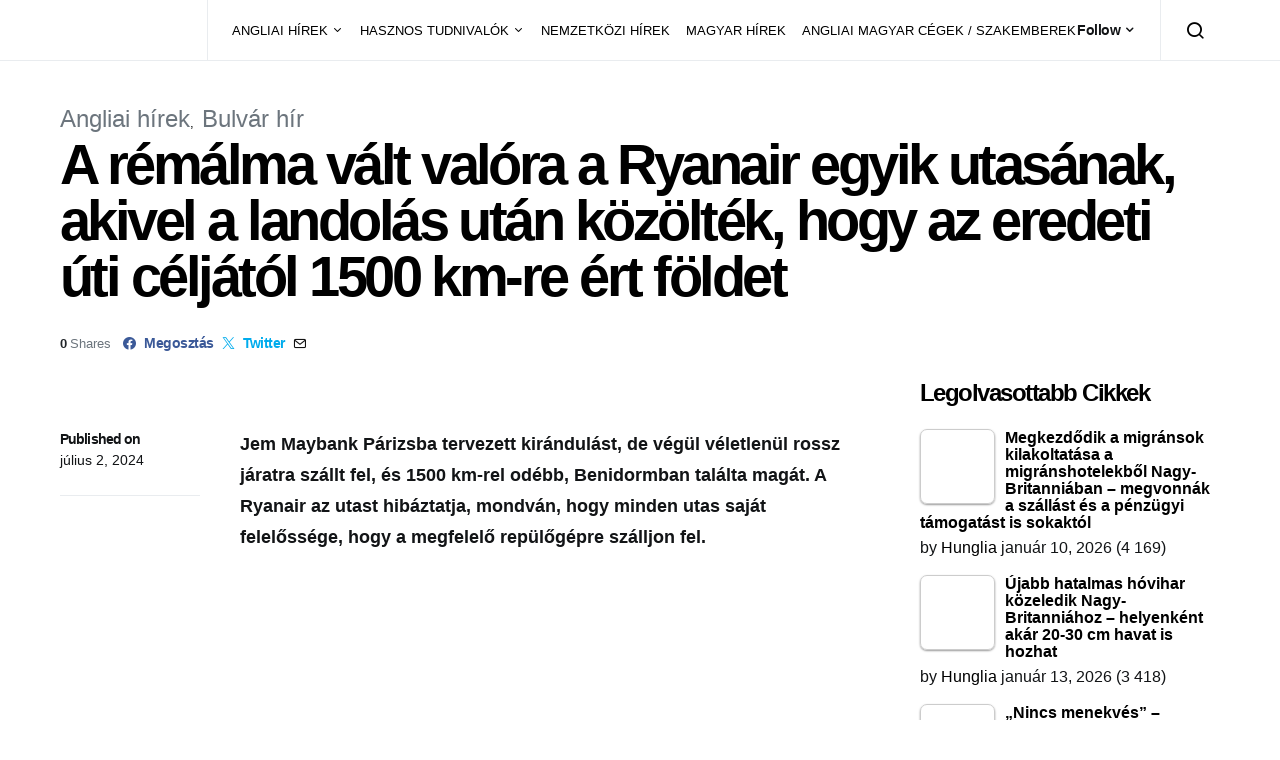

--- FILE ---
content_type: text/html; charset=UTF-8
request_url: https://hungliaonline.com/a-remalma-valt-valora-a-ryanair-egyik-utasanak-akivel-a-landolas-utan-kozoltek-hogy-az-eredeti-uti-celjatol-1500-km-re-ert-foldet/
body_size: 42883
content:
<!doctype html><html lang="hu" prefix="og: https://ogp.me/ns#"><head><script data-no-optimize="1">var litespeed_docref=sessionStorage.getItem("litespeed_docref");litespeed_docref&&(Object.defineProperty(document,"referrer",{get:function(){return litespeed_docref}}),sessionStorage.removeItem("litespeed_docref"));</script> <meta charset="UTF-8"><meta name="viewport" content="width=device-width, initial-scale=1"><link rel="profile" href="http://gmpg.org/xfn/11"><link rel="manifest" href="/superpwa-manifest.json"><meta name="theme-color" content="#D5E0EB"><title>A rémálma vált valóra a Ryanair egyik utasának, akivel a landolás után közölték, hogy az eredeti úti céljától 1500 km-re ért földet - HuNglia</title><meta name="description" content="Jem Maybank Párizsba tervezett kirándulást, de végül véletlenül rossz járatra szállt fel, és 1500 km-rel odébb, Benidormban találta magát. A Ryanair az utast"/><meta name="robots" content="follow, index, max-snippet:-1, max-video-preview:-1, max-image-preview:large"/><link rel="canonical" href="https://hungliaonline.com/a-remalma-valt-valora-a-ryanair-egyik-utasanak-akivel-a-landolas-utan-kozoltek-hogy-az-eredeti-uti-celjatol-1500-km-re-ert-foldet/" /><meta property="og:locale" content="hu_HU" /><meta property="og:type" content="article" /><meta property="og:title" content="A rémálma vált valóra a Ryanair egyik utasának, akivel a landolás után közölték, hogy az eredeti úti céljától 1500 km-re ért földet - HuNglia" /><meta property="og:description" content="Jem Maybank Párizsba tervezett kirándulást, de végül véletlenül rossz járatra szállt fel, és 1500 km-rel odébb, Benidormban találta magát. A Ryanair az utast" /><meta property="og:url" content="https://hungliaonline.com/a-remalma-valt-valora-a-ryanair-egyik-utasanak-akivel-a-landolas-utan-kozoltek-hogy-az-eredeti-uti-celjatol-1500-km-re-ert-foldet/" /><meta property="og:site_name" content="HuNglia" /><meta property="article:publisher" content="https://www.facebook.com/hunglia.magyarok" /><meta property="article:author" content="https://www.facebook.com/istvan.jozsa.jozso" /><meta property="article:tag" content="Ryanair" /><meta property="article:tag" content="utazás" /><meta property="article:section" content="Angliai hírek" /><meta property="fb:app_id" content="1811336425803364" /><meta property="og:image" content="https://hungliaonline.com/wp-content/uploads/ryanair-rossz-uticel.jpg" /><meta property="og:image:secure_url" content="https://hungliaonline.com/wp-content/uploads/ryanair-rossz-uticel.jpg" /><meta property="og:image:width" content="702" /><meta property="og:image:height" content="366" /><meta property="og:image:alt" content="ryanair" /><meta property="og:image:type" content="image/jpeg" /><meta property="article:published_time" content="2024-07-02T14:17:15+00:00" /><meta name="twitter:card" content="summary_large_image" /><meta name="twitter:title" content="A rémálma vált valóra a Ryanair egyik utasának, akivel a landolás után közölték, hogy az eredeti úti céljától 1500 km-re ért földet - HuNglia" /><meta name="twitter:description" content="Jem Maybank Párizsba tervezett kirándulást, de végül véletlenül rossz járatra szállt fel, és 1500 km-rel odébb, Benidormban találta magát. A Ryanair az utast" /><meta name="twitter:image" content="https://hungliaonline.com/wp-content/uploads/ryanair-rossz-uticel.jpg" /><meta name="twitter:label1" content="Szerző:" /><meta name="twitter:data1" content="Hunglia" /><meta name="twitter:label2" content="Olvasási idő" /><meta name="twitter:data2" content="2 perc" /> <script type="application/ld+json" class="rank-math-schema">{"@context":"https://schema.org","@graph":[{"@type":"Organization","@id":"https://hungliaonline.com/#organization","name":"HuNglia","sameAs":["https://www.facebook.com/hunglia.magyarok"],"logo":{"@type":"ImageObject","@id":"https://hungliaonline.com/#logo","url":"http://hungliaonline.com/wp-content/uploads/10904168_10205691346184980_1928613053_n.png","contentUrl":"http://hungliaonline.com/wp-content/uploads/10904168_10205691346184980_1928613053_n.png","caption":"HuNglia","inLanguage":"hu","width":"960","height":"960"}},{"@type":"WebSite","@id":"https://hungliaonline.com/#website","url":"https://hungliaonline.com","name":"HuNglia","publisher":{"@id":"https://hungliaonline.com/#organization"},"inLanguage":"hu"},{"@type":"ImageObject","@id":"https://hungliaonline.com/wp-content/uploads/ryanair-rossz-uticel.jpg","url":"https://hungliaonline.com/wp-content/uploads/ryanair-rossz-uticel.jpg","width":"702","height":"366","inLanguage":"hu"},{"@type":"BreadcrumbList","@id":"https://hungliaonline.com/a-remalma-valt-valora-a-ryanair-egyik-utasanak-akivel-a-landolas-utan-kozoltek-hogy-az-eredeti-uti-celjatol-1500-km-re-ert-foldet/#breadcrumb","itemListElement":[{"@type":"ListItem","position":"1","item":{"@id":"https://hungliaonline.com","name":"Home"}},{"@type":"ListItem","position":"2","item":{"@id":"https://hungliaonline.com/a-remalma-valt-valora-a-ryanair-egyik-utasanak-akivel-a-landolas-utan-kozoltek-hogy-az-eredeti-uti-celjatol-1500-km-re-ert-foldet/","name":"A r\u00e9m\u00e1lma v\u00e1lt val\u00f3ra a Ryanair egyik utas\u00e1nak, akivel a landol\u00e1s ut\u00e1n k\u00f6z\u00f6lt\u00e9k, hogy az eredeti \u00fati c\u00e9lj\u00e1t\u00f3l 1500 km-re \u00e9rt f\u00f6ldet"}}]},{"@type":"WebPage","@id":"https://hungliaonline.com/a-remalma-valt-valora-a-ryanair-egyik-utasanak-akivel-a-landolas-utan-kozoltek-hogy-az-eredeti-uti-celjatol-1500-km-re-ert-foldet/#webpage","url":"https://hungliaonline.com/a-remalma-valt-valora-a-ryanair-egyik-utasanak-akivel-a-landolas-utan-kozoltek-hogy-az-eredeti-uti-celjatol-1500-km-re-ert-foldet/","name":"A r\u00e9m\u00e1lma v\u00e1lt val\u00f3ra a Ryanair egyik utas\u00e1nak, akivel a landol\u00e1s ut\u00e1n k\u00f6z\u00f6lt\u00e9k, hogy az eredeti \u00fati c\u00e9lj\u00e1t\u00f3l 1500 km-re \u00e9rt f\u00f6ldet - HuNglia","datePublished":"2024-07-02T14:17:15+00:00","dateModified":"2024-07-02T14:17:15+00:00","isPartOf":{"@id":"https://hungliaonline.com/#website"},"primaryImageOfPage":{"@id":"https://hungliaonline.com/wp-content/uploads/ryanair-rossz-uticel.jpg"},"inLanguage":"hu","breadcrumb":{"@id":"https://hungliaonline.com/a-remalma-valt-valora-a-ryanair-egyik-utasanak-akivel-a-landolas-utan-kozoltek-hogy-az-eredeti-uti-celjatol-1500-km-re-ert-foldet/#breadcrumb"}},{"@type":"Person","@id":"https://hungliaonline.com/author/admin/","name":"Hunglia","url":"https://hungliaonline.com/author/admin/","image":{"@type":"ImageObject","@id":"https://hungliaonline.com/wp-content/litespeed/avatar/488b88bd5248665c40242717c610904b.jpg?ver=1768551350","url":"https://hungliaonline.com/wp-content/litespeed/avatar/488b88bd5248665c40242717c610904b.jpg?ver=1768551350","caption":"Hunglia","inLanguage":"hu"},"worksFor":{"@id":"https://hungliaonline.com/#organization"}},{"@type":"NewsArticle","headline":"A r\u00e9m\u00e1lma v\u00e1lt val\u00f3ra a Ryanair egyik utas\u00e1nak, akivel a landol\u00e1s ut\u00e1n k\u00f6z\u00f6lt\u00e9k, hogy az eredeti \u00fati","keywords":"ryanair,utas","datePublished":"2024-07-02T14:17:15+00:00","dateModified":"2024-07-02T14:17:15+00:00","author":{"@id":"https://hungliaonline.com/author/admin/","name":"Hunglia"},"publisher":{"@id":"https://hungliaonline.com/#organization"},"description":"Jem Maybank P\u00e1rizsba tervezett kir\u00e1ndul\u00e1st, de v\u00e9g\u00fcl v\u00e9letlen\u00fcl rossz j\u00e1ratra sz\u00e1llt fel, \u00e9s 1500 km-rel od\u00e9bb, Benidormban tal\u00e1lta mag\u00e1t. A Ryanair az utast","name":"A r\u00e9m\u00e1lma v\u00e1lt val\u00f3ra a Ryanair egyik utas\u00e1nak, akivel a landol\u00e1s ut\u00e1n k\u00f6z\u00f6lt\u00e9k, hogy az eredeti \u00fati","@id":"https://hungliaonline.com/a-remalma-valt-valora-a-ryanair-egyik-utasanak-akivel-a-landolas-utan-kozoltek-hogy-az-eredeti-uti-celjatol-1500-km-re-ert-foldet/#richSnippet","isPartOf":{"@id":"https://hungliaonline.com/a-remalma-valt-valora-a-ryanair-egyik-utasanak-akivel-a-landolas-utan-kozoltek-hogy-az-eredeti-uti-celjatol-1500-km-re-ert-foldet/#webpage"},"image":{"@id":"https://hungliaonline.com/wp-content/uploads/ryanair-rossz-uticel.jpg"},"inLanguage":"hu","mainEntityOfPage":{"@id":"https://hungliaonline.com/a-remalma-valt-valora-a-ryanair-egyik-utasanak-akivel-a-landolas-utan-kozoltek-hogy-az-eredeti-uti-celjatol-1500-km-re-ert-foldet/#webpage"}}]}</script>  <script type='application/javascript'  id='pys-version-script'>console.log('PixelYourSite Free version 11.1.5.2');</script> <link rel='dns-prefetch' href='//pagead2.googlesyndication.com' /><link rel="alternate" type="application/rss+xml" title="HuNglia &raquo; hírcsatorna" href="https://hungliaonline.com/feed/" /><link rel="alternate" title="oEmbed (JSON)" type="application/json+oembed" href="https://hungliaonline.com/wp-json/oembed/1.0/embed?url=https%3A%2F%2Fhungliaonline.com%2Fa-remalma-valt-valora-a-ryanair-egyik-utasanak-akivel-a-landolas-utan-kozoltek-hogy-az-eredeti-uti-celjatol-1500-km-re-ert-foldet%2F" /><link rel="alternate" title="oEmbed (XML)" type="text/xml+oembed" href="https://hungliaonline.com/wp-json/oembed/1.0/embed?url=https%3A%2F%2Fhungliaonline.com%2Fa-remalma-valt-valora-a-ryanair-egyik-utasanak-akivel-a-landolas-utan-kozoltek-hogy-az-eredeti-uti-celjatol-1500-km-re-ert-foldet%2F&#038;format=xml" /><style id='wp-img-auto-sizes-contain-inline-css' type='text/css'>img:is([sizes=auto i],[sizes^="auto," i]){contain-intrinsic-size:3000px 1500px}
/*# sourceURL=wp-img-auto-sizes-contain-inline-css */</style><link data-optimized="2" rel="stylesheet" href="https://hungliaonline.com/wp-content/litespeed/css/da5fa9606be5600b12535b7c2505d87d.css?ver=04478" /><link rel='alternate stylesheet' id='powerkit-icons-css' href='https://hungliaonline.com/wp-content/plugins/powerkit/assets/fonts/powerkit-icons.woff?ver=3.0.4' type='text/css' as='font' type='font/wof' crossorigin /><style id='tptn-style-left-thumbs-inline-css' type='text/css'>.tptn-left-thumbs a {
				width: 250px;
				height: 250px;
				text-decoration: none;
			}
			.tptn-left-thumbs img {
				width: 250px;
				max-height: 250px;
				margin: auto;
			}
			.tptn-left-thumbs .tptn_title {
				width: 100%;
			}
			
/*# sourceURL=tptn-style-left-thumbs-inline-css */</style><style id='searchwp-live-search-inline-css' type='text/css'>.searchwp-live-search-result .searchwp-live-search-result--title a {
  font-size: 16px;
}
.searchwp-live-search-result .searchwp-live-search-result--price {
  font-size: 14px;
}
.searchwp-live-search-result .searchwp-live-search-result--add-to-cart .button {
  font-size: 14px;
}

/*# sourceURL=searchwp-live-search-inline-css */</style> <script id="jquery-core-js-extra" type="litespeed/javascript">var pysFacebookRest={"restApiUrl":"https://hungliaonline.com/wp-json/pys-facebook/v1/event","debug":""};var csco_mega_menu={"rest_url":"https://hungliaonline.com/wp-json/csco/v1/menu-posts"}</script> <script type="litespeed/javascript" data-src="https://hungliaonline.com/wp-includes/js/jquery/jquery.min.js" id="jquery-core-js"></script> <script type="litespeed/javascript" data-src="https://hungliaonline.com/wp-includes/js/jquery/jquery-migrate.min.js" id="jquery-migrate-js"></script> <script type="litespeed/javascript" data-src="//pagead2.googlesyndication.com/pagead/js/adsbygoogle.js?ver=6.9" id="csco_adsense-js"></script> <script id="pys-js-extra" type="litespeed/javascript">var pysOptions={"staticEvents":{"facebook":{"init_event":[{"delay":0,"type":"static","ajaxFire":!1,"name":"PageView","pixelIds":["797074818754325"],"eventID":"6e2806af-a1f7-4bf3-915b-0c2adfed4d3f","params":{"post_category":"Angliai h\u00edrek, Bulv\u00e1r h\u00edr","page_title":"A r\u00e9m\u00e1lma v\u00e1lt val\u00f3ra a Ryanair egyik utas\u00e1nak, akivel a landol\u00e1s ut\u00e1n k\u00f6z\u00f6lt\u00e9k, hogy az eredeti \u00fati c\u00e9lj\u00e1t\u00f3l 1500 km-re \u00e9rt f\u00f6ldet","post_type":"post","post_id":35735,"plugin":"PixelYourSite","user_role":"guest","event_url":"hungliaonline.com/a-remalma-valt-valora-a-ryanair-egyik-utasanak-akivel-a-landolas-utan-kozoltek-hogy-az-eredeti-uti-celjatol-1500-km-re-ert-foldet/"},"e_id":"init_event","ids":[],"hasTimeWindow":!1,"timeWindow":0,"woo_order":"","edd_order":""}]}},"dynamicEvents":[],"triggerEvents":[],"triggerEventTypes":[],"facebook":{"pixelIds":["797074818754325"],"advancedMatching":{"external_id":"befabfebeedefdabdfeedcbeabeeda"},"advancedMatchingEnabled":!0,"removeMetadata":!1,"wooVariableAsSimple":!1,"serverApiEnabled":!0,"wooCRSendFromServer":!1,"send_external_id":null,"enabled_medical":!1,"do_not_track_medical_param":["event_url","post_title","page_title","landing_page","content_name","categories","category_name","tags"],"meta_ldu":!1},"debug":"","siteUrl":"https://hungliaonline.com","ajaxUrl":"https://hungliaonline.com/wp-admin/admin-ajax.php","ajax_event":"bde9d72f64","enable_remove_download_url_param":"1","cookie_duration":"7","last_visit_duration":"60","enable_success_send_form":"","ajaxForServerEvent":"1","ajaxForServerStaticEvent":"1","useSendBeacon":"1","send_external_id":"1","external_id_expire":"180","track_cookie_for_subdomains":"1","google_consent_mode":"1","gdpr":{"ajax_enabled":!1,"all_disabled_by_api":!1,"facebook_disabled_by_api":!1,"analytics_disabled_by_api":!1,"google_ads_disabled_by_api":!1,"pinterest_disabled_by_api":!1,"bing_disabled_by_api":!1,"reddit_disabled_by_api":!1,"externalID_disabled_by_api":!1,"facebook_prior_consent_enabled":!0,"analytics_prior_consent_enabled":!0,"google_ads_prior_consent_enabled":null,"pinterest_prior_consent_enabled":!0,"bing_prior_consent_enabled":!0,"cookiebot_integration_enabled":!1,"cookiebot_facebook_consent_category":"marketing","cookiebot_analytics_consent_category":"statistics","cookiebot_tiktok_consent_category":"marketing","cookiebot_google_ads_consent_category":"marketing","cookiebot_pinterest_consent_category":"marketing","cookiebot_bing_consent_category":"marketing","consent_magic_integration_enabled":!1,"real_cookie_banner_integration_enabled":!1,"cookie_notice_integration_enabled":!1,"cookie_law_info_integration_enabled":!1,"analytics_storage":{"enabled":!0,"value":"granted","filter":!1},"ad_storage":{"enabled":!0,"value":"granted","filter":!1},"ad_user_data":{"enabled":!0,"value":"granted","filter":!1},"ad_personalization":{"enabled":!0,"value":"granted","filter":!1}},"cookie":{"disabled_all_cookie":!1,"disabled_start_session_cookie":!1,"disabled_advanced_form_data_cookie":!1,"disabled_landing_page_cookie":!1,"disabled_first_visit_cookie":!1,"disabled_trafficsource_cookie":!1,"disabled_utmTerms_cookie":!1,"disabled_utmId_cookie":!1},"tracking_analytics":{"TrafficSource":"direct","TrafficLanding":"undefined","TrafficUtms":[],"TrafficUtmsId":[]},"GATags":{"ga_datalayer_type":"default","ga_datalayer_name":"dataLayerPYS"},"woo":{"enabled":!1},"edd":{"enabled":!1},"cache_bypass":"1768909932"}</script> <link rel="https://api.w.org/" href="https://hungliaonline.com/wp-json/" /><link rel="alternate" title="JSON" type="application/json" href="https://hungliaonline.com/wp-json/wp/v2/posts/35735" /><link rel="EditURI" type="application/rsd+xml" title="RSD" href="https://hungliaonline.com/xmlrpc.php?rsd" /><meta name="generator" content="WordPress 6.9" /><link rel='shortlink' href='https://hungliaonline.com/?p=35735' /><style>.has-post-thumbnail img.wp-post-image, 
          .attachment-twentyseventeen-featured-image.wp-post-image { display: none !important; }</style> <script src="https://cdn.onesignal.com/sdks/web/v16/OneSignalSDK.page.js" defer></script> <script type="litespeed/javascript">window.OneSignalDeferred=window.OneSignalDeferred||[];OneSignalDeferred.push(async function(OneSignal){await OneSignal.init({appId:"cc6b442a-2b7a-4b24-a923-fb3793ea65f5",serviceWorkerOverrideForTypical:!0,path:"https://hungliaonline.com/wp-content/plugins/onesignal-free-web-push-notifications/sdk_files/",serviceWorkerParam:{scope:"/wp-content/plugins/onesignal-free-web-push-notifications/sdk_files/push/onesignal/"},serviceWorkerPath:"OneSignalSDKWorker.js",})});if(navigator.serviceWorker){navigator.serviceWorker.getRegistrations().then((registrations)=>{registrations.forEach((registration)=>{if(registration.active&&registration.active.scriptURL.includes('OneSignalSDKWorker.js.php')){registration.unregister().then((success)=>{if(success){console.log('OneSignalSW: Successfully unregistered:',registration.active.scriptURL)}else{console.log('OneSignalSW: Failed to unregister:',registration.active.scriptURL)}})}})}).catch((error)=>{console.error('Error fetching service worker registrations:',error)})}</script> <script type="litespeed/javascript">function e(e){var t=!(arguments.length>1&&void 0!==arguments[1])||arguments[1],c=document.createElement("script");c.src=e,t?c.type="module":(c.async=!0,c.type="text/javascript",c.setAttribute("nomodule",""));var n=document.getElementsByTagName("script")[0];n.parentNode.insertBefore(c,n)}function t(t,c,n){var a,o,r;null!==(a=t.marfeel)&&void 0!==a||(t.marfeel={}),null!==(o=(r=t.marfeel).cmd)&&void 0!==o||(r.cmd=[]),t.marfeel.config=n,t.marfeel.config.accountId=c;var i="https://sdk.mrf.io/statics";e("".concat(i,"/marfeel-sdk.js?id=").concat(c),!0),e("".concat(i,"/marfeel-sdk.es5.js?id=").concat(c),!1)}!function(e,c){var n=arguments.length>2&&void 0!==arguments[2]?arguments[2]:{};t(e,c,n)}(window,2824,{})</script> <style media="screen">.simplesocialbuttons.simplesocialbuttons_inline .ssb-fb-like, .simplesocialbuttons.simplesocialbuttons_inline amp-facebook-like {
	  margin: 5px;
	}
		 /*inline margin*/
	
	
	
	
	
		.simplesocialbuttons.simplesocialbuttons_inline.simplesocial-round-icon button{
	  margin: 5px;
	}

	
			 /*margin-digbar*/</style><meta property="og:title" content="A rémálma vált valóra a Ryanair egyik utasának, akivel a landolás után közölték, hogy az eredeti úti céljától 1500 km-re ért földet - HuNglia" /><meta property="og:type" content="article" /><meta property="og:description" content="Jem Maybank P&aacute;rizsba tervezett kir&aacute;ndul&aacute;st, de v&eacute;g&uuml;l v&eacute;letlen&uuml;l rossz j&aacute;ratra sz&aacute;llt fel, &eacute;s 1500 km-rel od&eacute;bb, Benidormban tal&aacute;lta mag&aacute;t. A Ryanair az utast hib&aacute;ztatja, mondv&aacute;n, hogy minden utas saj&aacute;t felel&#337;ss&eacute;ge, hogy a megfelel&#337; rep&uuml;l&#337;g&eacute;pre sz&aacute;lljon fel. Jem Maybank, a Ryanair egyik utasa, teljesen &ouml;ssze volt zavarodva, miut&aacute;n elaludt a rep&uuml;l&#337;g&eacute;pen, amivel P&aacute;rizsba szeretett volna menni &eacute;s Benidormban &eacute;bredt. Jem hajnal&hellip;" /><meta property="og:url" content="https://hungliaonline.com/a-remalma-valt-valora-a-ryanair-egyik-utasanak-akivel-a-landolas-utan-kozoltek-hogy-az-eredeti-uti-celjatol-1500-km-re-ert-foldet/" /><meta property="og:site_name" content="HuNglia" /><meta property="og:image" content="https://hungliaonline.com/wp-content/uploads/ryanair-rossz-uticel.jpg" /><meta name="twitter:card" content="summary_large_image" /><meta name="twitter:description" content="Jem Maybank P&aacute;rizsba tervezett kir&aacute;ndul&aacute;st, de v&eacute;g&uuml;l v&eacute;letlen&uuml;l rossz j&aacute;ratra sz&aacute;llt fel, &eacute;s 1500 km-rel od&eacute;bb, Benidormban tal&aacute;lta mag&aacute;t. A Ryanair az utast hib&aacute;ztatja, mondv&aacute;n, hogy minden utas saj&aacute;t felel&#337;ss&eacute;ge, hogy a megfelel&#337; rep&uuml;l&#337;g&eacute;pre sz&aacute;lljon fel. Jem Maybank, a Ryanair egyik utasa, teljesen &ouml;ssze volt zavarodva, miut&aacute;n elaludt a rep&uuml;l&#337;g&eacute;pen, amivel P&aacute;rizsba szeretett volna menni &eacute;s Benidormban &eacute;bredt. Jem hajnal&hellip;" /><meta name="twitter:title" content="A rémálma vált valóra a Ryanair egyik utasának, akivel a landolás után közölték, hogy az eredeti úti céljától 1500 km-re ért földet - HuNglia" /><meta property="twitter:image" content="https://hungliaonline.com/wp-content/uploads/ryanair-rossz-uticel.jpg" />
<noscript><style>.lazyload[data-src]{display:none !important;}</style></noscript><style>.lazyload{background-image:none !important;}.lazyload:before{background-image:none !important;}</style><script id="google_gtagjs" type="litespeed/javascript" data-src="https://www.googletagmanager.com/gtag/js?id=G-S6SRRSEZCP"></script> <script id="google_gtagjs-inline" type="litespeed/javascript">window.dataLayer=window.dataLayer||[];function gtag(){dataLayer.push(arguments)}gtag('js',new Date());gtag('config','G-S6SRRSEZCP',{})</script> <link rel="icon" href="https://hungliaonline.com/wp-content/uploads/2014/11/cropped-Hunglia-e1451991959173-32x32.jpg" sizes="32x32" /><link rel="icon" href="https://hungliaonline.com/wp-content/uploads/2014/11/cropped-Hunglia-e1451991959173-192x192.jpg" sizes="192x192" /><link rel="apple-touch-icon" href="https://hungliaonline.com/wp-content/uploads/2014/11/cropped-Hunglia-e1451991959173-180x180.jpg" /><meta name="msapplication-TileImage" content="https://hungliaonline.com/wp-content/uploads/2014/11/cropped-Hunglia-e1451991959173-270x270.jpg" /><style type="text/css" id="wp-custom-css">.bdp-post-grid h2.bdp-post-title,
.bdp-post-carousel h2.bdp-post-title {font-size: 20px;line-height: 28px;}
.bdp-post-slides h2.bdp-post-title{font-size: 25px;line-height: 32px;}
.bdpgridbox-main .bdp-post-right-block h4.bdp-post-title{font-size: 18px;line-height: 25px;}</style><style id="kirki-inline-styles">a:hover, .entry-content a, .must-log-in a, blockquote:before, .cs-bg-dark .footer-title, .cs-bg-dark .pk-social-links-scheme-bold:not(.pk-social-links-scheme-light-rounded) .pk-social-links-link .pk-social-links-icon{color:#000000;}.wp-block-button .wp-block-button__link:not(.has-background), button, .button, input[type="button"], input[type="reset"], input[type="submit"], .cs-bg-dark .pk-social-links-scheme-light-rounded .pk-social-links-link:hover .pk-social-links-icon, article .cs-overlay .post-categories a:hover, .post-format-icon > a:hover, .cs-list-articles > li > a:hover:before, .pk-bg-primary, .pk-button-primary, .pk-badge-primary, h2.pk-heading-numbered:before, .pk-post-item .pk-post-thumbnail a:hover .pk-post-number, .post-comments-show button{background-color:#000000;}.pk-bg-overlay, .pk-zoom-icon-popup:after{background-color:rgba(0,0,0,0.25);}.navbar-primary, .header-default .offcanvas-header{background-color:#FFFFFF;}.navbar-nav .sub-menu, .navbar-nav .cs-mega-menu-has-categories .cs-mm-categories, .navbar-primary .navbar-dropdown-container{background-color:#000000;}.navbar-nav > li.menu-item-has-children > .sub-menu:after, .navbar-primary .navbar-dropdown-container:after{border-bottom-color:#000000;}.site-footer{background-color:#000000;}body{font-size:1rem;}.cs-font-primary, button, .button, input[type="button"], input[type="reset"], input[type="submit"], .no-comments, .text-action, .cs-link-more, .share-total, .nav-links, .comment-reply-link, .post-tags a, .post-sidebar-tags a, .tagcloud a, .read-more, .navigation.pagination .nav-links > span, .navigation.pagination .nav-links > a, .pk-font-primary, .navbar-dropdown-btn-follow{font-family:-apple-system, BlinkMacSystemFont, "Segoe UI", Roboto, Oxygen-Sans, Ubuntu, Cantarell, "Helvetica Neue", sans-serif;font-size:0.875rem;font-weight:700;letter-spacing:-0.037em;text-transform:none;}label, .cs-font-secondary, .post-meta, .archive-count, .page-subtitle, .site-description, figcaption, .wp-block-image figcaption, .wp-block-audio figcaption, .wp-block-embed figcaption, .wp-block-pullquote cite, .wp-block-pullquote footer, .wp-block-pullquote .wp-block-pullquote__citation, .wp-block-quote cite, .post-format-icon, .comment-metadata, .says, .logged-in-as, .must-log-in, .wp-caption-text, .widget_rss ul li .rss-date, blockquote cite, div[class*="meta-"], span[class*="meta-"], small, .post-sidebar-shares .total-shares, .cs-breadcrumbs, .cs-homepage-category-count, .pk-font-secondary{font-family:-apple-system, BlinkMacSystemFont, "Segoe UI", Roboto, Oxygen-Sans, Ubuntu, Cantarell, "Helvetica Neue", sans-serif;font-size:0.8125rem;font-weight:400;text-transform:none;}.entry-content{font-family:inherit;font-size:inherit;letter-spacing:inherit;}h1, h2, h3, h4, h5, h6, .h1, .h2, .h3, .h4, .h5, .h6, .site-title, .comment-author .fn, blockquote, .wp-block-quote, .wp-block-cover .wp-block-cover-image-text, .wp-block-cover .wp-block-cover-text, .wp-block-cover h2, .wp-block-cover-image .wp-block-cover-image-text, .wp-block-cover-image .wp-block-cover-text, .wp-block-cover-image h2, .wp-block-pullquote p, p.has-drop-cap:not(:focus):first-letter, .pk-font-heading, .post-sidebar-date .reader-text{font-family:-apple-system, BlinkMacSystemFont, "Segoe UI", Roboto, Oxygen-Sans, Ubuntu, Cantarell, "Helvetica Neue", sans-serif;font-weight:700;letter-spacing:-0.063em;text-transform:none;}.title-block, .pk-font-block{font-size:1.5rem;font-weight:700;text-transform:capitalize;}.navbar-nav > li > a, .cs-mega-menu-child > a, .widget_archive li, .widget_categories li, .widget_meta li a, .widget_nav_menu .menu > li > a, .widget_pages .page_item a{font-family:-apple-system, BlinkMacSystemFont, "Segoe UI", Roboto, Oxygen-Sans, Ubuntu, Cantarell, "Helvetica Neue", sans-serif;font-size:0.8125rem;font-weight:400;text-transform:none;}.navbar-nav .sub-menu > li > a, .widget_categories .children li a, .widget_nav_menu .sub-menu > li > a{font-family:-apple-system, BlinkMacSystemFont, "Segoe UI", Roboto, Oxygen-Sans, Ubuntu, Cantarell, "Helvetica Neue", sans-serif;font-size:0.8125rem;font-weight:400;text-transform:none;}</style><script data-cfasync="false">(function(v,d,o,ai)

{ai=d.createElement('script');ai.defer=true;ai.async=true;ai.src=v.location.protocol+o;d.head.appendChild(ai);})(window, document, '//a.vdo.ai/core/v-hungliaonline/vdo.ai.js');</script> <style id='wp-block-heading-inline-css' type='text/css'>h1:where(.wp-block-heading).has-background,h2:where(.wp-block-heading).has-background,h3:where(.wp-block-heading).has-background,h4:where(.wp-block-heading).has-background,h5:where(.wp-block-heading).has-background,h6:where(.wp-block-heading).has-background{padding:1.25em 2.375em}h1.has-text-align-left[style*=writing-mode]:where([style*=vertical-lr]),h1.has-text-align-right[style*=writing-mode]:where([style*=vertical-rl]),h2.has-text-align-left[style*=writing-mode]:where([style*=vertical-lr]),h2.has-text-align-right[style*=writing-mode]:where([style*=vertical-rl]),h3.has-text-align-left[style*=writing-mode]:where([style*=vertical-lr]),h3.has-text-align-right[style*=writing-mode]:where([style*=vertical-rl]),h4.has-text-align-left[style*=writing-mode]:where([style*=vertical-lr]),h4.has-text-align-right[style*=writing-mode]:where([style*=vertical-rl]),h5.has-text-align-left[style*=writing-mode]:where([style*=vertical-lr]),h5.has-text-align-right[style*=writing-mode]:where([style*=vertical-rl]),h6.has-text-align-left[style*=writing-mode]:where([style*=vertical-lr]),h6.has-text-align-right[style*=writing-mode]:where([style*=vertical-rl]){rotate:180deg}
/*# sourceURL=https://hungliaonline.com/wp-includes/blocks/heading/style.min.css */</style><style id='wp-block-group-inline-css' type='text/css'>.wp-block-group{box-sizing:border-box}:where(.wp-block-group.wp-block-group-is-layout-constrained){position:relative}
/*# sourceURL=https://hungliaonline.com/wp-includes/blocks/group/style.min.css */</style><style id='metaslider-public-inline-css' type='text/css'>@media only screen and (max-width: 767px) { .hide-arrows-smartphone .flex-direction-nav, .hide-navigation-smartphone .flex-control-paging, .hide-navigation-smartphone .flex-control-nav, .hide-navigation-smartphone .filmstrip, .hide-slideshow-smartphone, .metaslider-hidden-content.hide-smartphone{ display: none!important; }}@media only screen and (min-width : 768px) and (max-width: 1023px) { .hide-arrows-tablet .flex-direction-nav, .hide-navigation-tablet .flex-control-paging, .hide-navigation-tablet .flex-control-nav, .hide-navigation-tablet .filmstrip, .hide-slideshow-tablet, .metaslider-hidden-content.hide-tablet{ display: none!important; }}@media only screen and (min-width : 1024px) and (max-width: 1439px) { .hide-arrows-laptop .flex-direction-nav, .hide-navigation-laptop .flex-control-paging, .hide-navigation-laptop .flex-control-nav, .hide-navigation-laptop .filmstrip, .hide-slideshow-laptop, .metaslider-hidden-content.hide-laptop{ display: none!important; }}@media only screen and (min-width : 1440px) { .hide-arrows-desktop .flex-direction-nav, .hide-navigation-desktop .flex-control-paging, .hide-navigation-desktop .flex-control-nav, .hide-navigation-desktop .filmstrip, .hide-slideshow-desktop, .metaslider-hidden-content.hide-desktop{ display: none!important; }}
/*# sourceURL=metaslider-public-inline-css */</style><style id='tptn-style-left-thumbs-widget_tptn_pop-5-inline-css' type='text/css'>.tptn-left-thumbs a {
				width: 250px;
				height: 250px;
				text-decoration: none;
			}
			.tptn-left-thumbs img {
				width: 250px;
				max-height: 250px;
				margin: auto;
			}
			.tptn-left-thumbs .tptn_title {
				width: 100%;
			}
			
			.tptn_posts_widget-widget_tptn_pop-5 img.tptn_thumb {
				width: 75px !important;
				height: 75px !important;
			}
			
/*# sourceURL=tptn-style-left-thumbs-widget_tptn_pop-5-inline-css */</style></head><body class="wp-singular post-template-default single single-post postid-35735 single-format-standard wp-embed-responsive wp-theme-spotlight metaslider-plugin cs-page-layout-right header-default navbar-sticky-enabled sticky-sidebar-enabled stick-to-bottom block-align-enabled"><div class="site-overlay"></div><div class="offcanvas"><div class="offcanvas-header"><nav class="navbar navbar-offcanvas"><a class="navbar-brand" href="https://hungliaonline.com/" rel="home">
<img src="[data-uri]"  alt="HuNglia"  data-src="https://hungliaonline.com/wp-content/uploads/hunglia-logo-modositott2.jpg.webp" decoding="async" class="lazyload" data-eio-rwidth="209" data-eio-rheight="64"><noscript><img src="https://hungliaonline.com/wp-content/uploads/hunglia-logo-modositott2.jpg.webp"  alt="HuNglia"  data-eio="l"></noscript>					</a>
<button type="button" class="toggle-offcanvas button-round">
<i class="cs-icon cs-icon-x"></i>
</button></nav></div><aside class="offcanvas-sidebar"><div class="offcanvas-inner"><div class="widget widget_nav_menu cs-d-lg-none"><div class="menu-fomenu-container"><ul id="menu-fomenu" class="menu"><li id="menu-item-17964" class="menu-item menu-item-type-taxonomy menu-item-object-category current-post-ancestor current-menu-parent current-post-parent menu-item-has-children menu-item-17964"><a href="https://hungliaonline.com/category/angliai_hirek/">ANGLIAI HÍREK</a><ul class="sub-menu"><li id="menu-item-19808" class="menu-item menu-item-type-taxonomy menu-item-object-category current-post-ancestor current-menu-parent current-post-parent menu-item-19808"><a href="https://hungliaonline.com/category/angliai_hirek/">Angliai hírek</a></li><li id="menu-item-22026" class="menu-item menu-item-type-taxonomy menu-item-object-category menu-item-22026"><a href="https://hungliaonline.com/category/angliai_hirek/politika-gazdasag/">Politika, Gazdaság</a></li><li id="menu-item-17965" class="menu-item menu-item-type-taxonomy menu-item-object-category current-post-ancestor current-menu-parent current-post-parent menu-item-17965"><a href="https://hungliaonline.com/category/angliai_hirek/bulvar_hir/">Bulvár</a></li><li id="menu-item-17966" class="menu-item menu-item-type-taxonomy menu-item-object-category menu-item-17966"><a href="https://hungliaonline.com/category/angliai_hirek/erdekesseg/">Érdekesség</a></li><li id="menu-item-17969" class="menu-item menu-item-type-taxonomy menu-item-object-category menu-item-17969"><a href="https://hungliaonline.com/category/angliai_hirek/angliai-magyar-sztorik/">Angliai magyar sztorik</a></li><li id="menu-item-22027" class="menu-item menu-item-type-taxonomy menu-item-object-category menu-item-22027"><a href="https://hungliaonline.com/category/angliai_hirek/utazas-idojaras/">Utazás, Időjárás</a></li><li id="menu-item-22024" class="menu-item menu-item-type-taxonomy menu-item-object-category menu-item-22024"><a href="https://hungliaonline.com/category/angliai_hirek/buncselekmenyek/">Bűncselekmények</a></li></ul></li><li id="menu-item-17968" class="menu-item menu-item-type-taxonomy menu-item-object-category menu-item-has-children menu-item-17968"><a href="https://hungliaonline.com/category/hasznos_info/">HASZNOS TUDNIVALÓK</a><ul class="sub-menu"><li id="menu-item-17972" class="menu-item menu-item-type-taxonomy menu-item-object-category menu-item-17972"><a href="https://hungliaonline.com/category/hasznos_info/jogszabalyok-tamogatasok/">Jogszabályok, Támogatások</a></li><li id="menu-item-17975" class="menu-item menu-item-type-taxonomy menu-item-object-category menu-item-17975"><a href="https://hungliaonline.com/category/hasznos_info/hivatalos-ugyek/">Hivatalos ügyek</a></li><li id="menu-item-22673" class="menu-item menu-item-type-post_type menu-item-object-page menu-item-22673"><a href="https://hungliaonline.com/angol-nyelvtanulas/">Angol Nyelvtanulás</a></li><li id="menu-item-17978" class="menu-item menu-item-type-taxonomy menu-item-object-category menu-item-17978"><a href="https://hungliaonline.com/category/hasznos_info/ido-es-penz-sporolasi-modok/">Idő és pénz spórolási módok</a></li><li id="menu-item-27214" class="menu-item menu-item-type-taxonomy menu-item-object-category menu-item-27214"><a href="https://hungliaonline.com/category/hasznos_info/jogi-kerdesek-problemak/">Jogi kérdések / problémák</a></li><li id="menu-item-17981" class="menu-item menu-item-type-taxonomy menu-item-object-category menu-item-17981"><a href="https://hungliaonline.com/category/hasznos_info/helyek/">Helyek, Kirándulás</a></li><li id="menu-item-17980" class="menu-item menu-item-type-taxonomy menu-item-object-category menu-item-17980"><a href="https://hungliaonline.com/category/hasznos_info/penzkereseti_lehetoseg/">Pénzkereseti lehetőség</a></li><li id="menu-item-17979" class="menu-item menu-item-type-taxonomy menu-item-object-category menu-item-17979"><a href="https://hungliaonline.com/category/hasznos_info/angliai-munka/">ANGLIAI MUNKÁK</a></li></ul></li><li id="menu-item-17967" class="menu-item menu-item-type-taxonomy menu-item-object-category menu-item-17967"><a href="https://hungliaonline.com/category/nemzetkozi_hirek/">NEMZETKÖZI HÍREK</a></li><li id="menu-item-17970" class="menu-item menu-item-type-taxonomy menu-item-object-category menu-item-17970"><a href="https://hungliaonline.com/category/magyar_hirek/">MAGYAR HÍREK</a></li><li id="menu-item-17976" class="menu-item menu-item-type-taxonomy menu-item-object-category menu-item-17976"><a href="https://hungliaonline.com/category/angliai-magyar-cegek-szakemberek/">ANGLIAI MAGYAR CÉGEK / SZAKEMBEREK</a></li></ul></div></div></div></aside></div><div id="page" class="site"><div class="site-inner"><header id="masthead" class="site-header"><nav class="navbar navbar-primary"><div class="navbar-wrap "><div class="navbar-container"><div class="navbar-content"><button type="button" class="navbar-toggle-offcanvas toggle-offcanvas  cs-d-lg-none">
<i class="cs-icon cs-icon-menu"></i>
</button>
<a class="navbar-brand" href="https://hungliaonline.com/" rel="home">
<img src="[data-uri]"  alt="HuNglia"  data-src="https://hungliaonline.com/wp-content/uploads/hunglia-logo-modositott2.jpg.webp" decoding="async" class="lazyload" data-eio-rwidth="209" data-eio-rheight="64"><noscript><img src="https://hungliaonline.com/wp-content/uploads/hunglia-logo-modositott2.jpg.webp"  alt="HuNglia"  data-eio="l"></noscript>			</a><ul id="menu-fomenu-1" class="navbar-nav  cs-navbar-nav-submenu-dark"><li class="menu-item menu-item-type-taxonomy menu-item-object-category current-post-ancestor current-menu-parent current-post-parent menu-item-has-children menu-item-17964"><a href="https://hungliaonline.com/category/angliai_hirek/">ANGLIAI HÍREK</a><ul class="sub-menu"><li class="menu-item menu-item-type-taxonomy menu-item-object-category current-post-ancestor current-menu-parent current-post-parent menu-item-19808"><a href="https://hungliaonline.com/category/angliai_hirek/">Angliai hírek</a></li><li class="menu-item menu-item-type-taxonomy menu-item-object-category menu-item-22026"><a href="https://hungliaonline.com/category/angliai_hirek/politika-gazdasag/">Politika, Gazdaság</a></li><li class="menu-item menu-item-type-taxonomy menu-item-object-category current-post-ancestor current-menu-parent current-post-parent menu-item-17965"><a href="https://hungliaonline.com/category/angliai_hirek/bulvar_hir/">Bulvár</a></li><li class="menu-item menu-item-type-taxonomy menu-item-object-category menu-item-17966"><a href="https://hungliaonline.com/category/angliai_hirek/erdekesseg/">Érdekesség</a></li><li class="menu-item menu-item-type-taxonomy menu-item-object-category menu-item-17969"><a href="https://hungliaonline.com/category/angliai_hirek/angliai-magyar-sztorik/">Angliai magyar sztorik</a></li><li class="menu-item menu-item-type-taxonomy menu-item-object-category menu-item-22027"><a href="https://hungliaonline.com/category/angliai_hirek/utazas-idojaras/">Utazás, Időjárás</a></li><li class="menu-item menu-item-type-taxonomy menu-item-object-category menu-item-22024"><a href="https://hungliaonline.com/category/angliai_hirek/buncselekmenyek/">Bűncselekmények</a></li></ul></li><li class="menu-item menu-item-type-taxonomy menu-item-object-category menu-item-has-children menu-item-17968"><a href="https://hungliaonline.com/category/hasznos_info/">HASZNOS TUDNIVALÓK</a><ul class="sub-menu"><li class="menu-item menu-item-type-taxonomy menu-item-object-category menu-item-17972"><a href="https://hungliaonline.com/category/hasznos_info/jogszabalyok-tamogatasok/">Jogszabályok, Támogatások</a></li><li class="menu-item menu-item-type-taxonomy menu-item-object-category menu-item-17975"><a href="https://hungliaonline.com/category/hasznos_info/hivatalos-ugyek/">Hivatalos ügyek</a></li><li class="menu-item menu-item-type-post_type menu-item-object-page menu-item-22673"><a href="https://hungliaonline.com/angol-nyelvtanulas/">Angol Nyelvtanulás</a></li><li class="menu-item menu-item-type-taxonomy menu-item-object-category menu-item-17978"><a href="https://hungliaonline.com/category/hasznos_info/ido-es-penz-sporolasi-modok/">Idő és pénz spórolási módok</a></li><li class="menu-item menu-item-type-taxonomy menu-item-object-category menu-item-27214"><a href="https://hungliaonline.com/category/hasznos_info/jogi-kerdesek-problemak/">Jogi kérdések / problémák</a></li><li class="menu-item menu-item-type-taxonomy menu-item-object-category menu-item-17981"><a href="https://hungliaonline.com/category/hasznos_info/helyek/">Helyek, Kirándulás</a></li><li class="menu-item menu-item-type-taxonomy menu-item-object-category menu-item-17980"><a href="https://hungliaonline.com/category/hasznos_info/penzkereseti_lehetoseg/">Pénzkereseti lehetőség</a></li><li class="menu-item menu-item-type-taxonomy menu-item-object-category menu-item-17979"><a href="https://hungliaonline.com/category/hasznos_info/angliai-munka/">ANGLIAI MUNKÁK</a></li></ul></li><li class="menu-item menu-item-type-taxonomy menu-item-object-category menu-item-17967"><a href="https://hungliaonline.com/category/nemzetkozi_hirek/">NEMZETKÖZI HÍREK</a></li><li class="menu-item menu-item-type-taxonomy menu-item-object-category menu-item-17970"><a href="https://hungliaonline.com/category/magyar_hirek/">MAGYAR HÍREK</a></li><li class="menu-item menu-item-type-taxonomy menu-item-object-category menu-item-17976"><a href="https://hungliaonline.com/category/angliai-magyar-cegek-szakemberek/">ANGLIAI MAGYAR CÉGEK / SZAKEMBEREK</a></li></ul><div class="navbar-dropdown-follow">
<span class="navbar-dropdown-btn-follow">Follow</span><div class="navbar-dropdown-container  cs-bg-dark"><div class="pk-social-links-wrap  pk-social-links-template-columns pk-social-links-template-col-4 pk-social-links-align-default pk-social-links-scheme-light pk-social-links-titles-disabled pk-social-links-counts-enabled pk-social-links-labels-disabled pk-social-links-mode-php pk-social-links-mode-rest"><div class="pk-social-links-items"><div class="pk-social-links-item pk-social-links-facebook  pk-social-links-no-count" data-id="facebook">
<a href="https://facebook.com/hunglia.magyarok/" class="pk-social-links-link" target="_blank" rel="nofollow noopener" aria-label="Facebook">
<i class="pk-social-links-icon pk-icon pk-icon-facebook"></i>
<span class="pk-social-links-count pk-font-secondary">0</span>
</a></div><div class="pk-social-links-item pk-social-links-instagram  pk-social-links-no-count" data-id="instagram">
<a href="https://www.instagram.com/hunglia7011/" class="pk-social-links-link" target="_blank" rel="nofollow noopener" aria-label="Instagram">
<i class="pk-social-links-icon pk-icon pk-icon-instagram"></i>
<span class="pk-social-links-count pk-font-secondary">0</span>
</a></div><div class="pk-social-links-item pk-social-links-mail  pk-social-links-no-count" data-id="mail">
<a href="mailto:info@hungliaonline.com" class="pk-social-links-link" target="_blank" rel="nofollow noopener" aria-label="Mail">
<i class="pk-social-links-icon pk-icon pk-icon-mail"></i>
<span class="pk-social-links-count pk-font-secondary">0</span>
</a></div></div></div></div></div>
<button type="button" class="navbar-toggle-search toggle-search">
<i class="cs-icon cs-icon-search"></i>
</button></div></div></div><div class="site-search" id="search"><div class="cs-container"><div class="search-form-wrap"><form role="search" method="get" class="search-form" action="https://hungliaonline.com/">
<label class="sr-only">Search for:</label><div class="cs-input-group">
<input type="search" value="" name="s" data-swplive="true" data-swpengine="default" data-swpconfig="default" class="search-field" placeholder="Keresés a Hungliaonline.com oldalán" required>
<button type="submit" class="search-submit">Search</button></div></form>
<span class="search-close"></span></div></div></div></nav></header><div class="site-content sidebar-enabled sidebar-right post-sidebar-enabled"><section class="entry-header entry-single-header entry-header-standard entry-header-thumbnail"><div class="cs-container"><div class="entry-inline-meta"><div class="meta-category"><ul class="post-categories"><li><a href="https://hungliaonline.com/category/angliai_hirek/" rel="category tag">Angliai hírek</a></li><li><a href="https://hungliaonline.com/category/angliai_hirek/bulvar_hir/" rel="category tag">Bulvár hír</a></li></ul></div></div><h1 class="entry-title">A rémálma vált valóra a Ryanair egyik utasának, akivel a landolás után közölték, hogy az eredeti úti céljától 1500 km-re ért földet</h1><div class="entry-meta-details"><div class="pk-share-buttons-wrap pk-share-buttons-layout-default pk-share-buttons-scheme-bold pk-share-buttons-has-counts pk-share-buttons-has-total-counts pk-share-buttons-post_header pk-share-buttons-mode-php pk-share-buttons-mode-rest" data-post-id="35735" data-share-url="https://hungliaonline.com/a-remalma-valt-valora-a-ryanair-egyik-utasanak-akivel-a-landolas-utan-kozoltek-hogy-az-eredeti-uti-celjatol-1500-km-re-ert-foldet/" ><div class="pk-share-buttons-total pk-share-buttons-total-no-count"><div class="pk-share-buttons-title pk-font-primary">Total</div><div class="pk-share-buttons-count pk-font-heading">0</div><div class="pk-share-buttons-label pk-font-secondary">Shares</div></div><div class="pk-share-buttons-items"><div class="pk-share-buttons-item pk-share-buttons-facebook pk-share-buttons-no-count" data-id="facebook"><a href="https://www.facebook.com/sharer.php?u=https://hungliaonline.com/a-remalma-valt-valora-a-ryanair-egyik-utasanak-akivel-a-landolas-utan-kozoltek-hogy-az-eredeti-uti-celjatol-1500-km-re-ert-foldet/" class="pk-share-buttons-link" target="_blank"><i class="pk-share-buttons-icon pk-icon pk-icon-facebook"></i>
<span class="pk-share-buttons-label pk-font-primary">Megosztás</span>
<span class="pk-share-buttons-count pk-font-secondary">0</span>
</a></div><div class="pk-share-buttons-item pk-share-buttons-twitter pk-share-buttons-no-count" data-id="twitter"><a href="https://x.com/share?&text=A%20r%C3%A9m%C3%A1lma%20v%C3%A1lt%20val%C3%B3ra%20a%20Ryanair%20egyik%20utas%C3%A1nak%2C%20akivel%20a%20landol%C3%A1s%20ut%C3%A1n%20k%C3%B6z%C3%B6lt%C3%A9k%2C%20hogy%20az%20eredeti%20%C3%BAti%20c%C3%A9lj%C3%A1t%C3%B3l%201500%20km-re%20%C3%A9rt%20f%C3%B6ldet&url=https://hungliaonline.com/a-remalma-valt-valora-a-ryanair-egyik-utasanak-akivel-a-landolas-utan-kozoltek-hogy-az-eredeti-uti-celjatol-1500-km-re-ert-foldet/" class="pk-share-buttons-link" target="_blank"><i class="pk-share-buttons-icon pk-icon pk-icon-twitter"></i>
<span class="pk-share-buttons-label pk-font-primary">Twitter</span>
<span class="pk-share-buttons-count pk-font-secondary">0</span>
</a></div><div class="pk-share-buttons-item pk-share-buttons-mail pk-share-buttons-no-count" data-id="mail"><a href="mailto:?subject=A%20r%C3%A9m%C3%A1lma%20v%C3%A1lt%20val%C3%B3ra%20a%20Ryanair%20egyik%20utas%C3%A1nak%2C%20akivel%20a%20landol%C3%A1s%20ut%C3%A1n%20k%C3%B6z%C3%B6lt%C3%A9k%2C%20hogy%20az%20eredeti%20%C3%BAti%20c%C3%A9lj%C3%A1t%C3%B3l%201500%20km-re%20%C3%A9rt%20f%C3%B6ldet&body=A%20r%C3%A9m%C3%A1lma%20v%C3%A1lt%20val%C3%B3ra%20a%20Ryanair%20egyik%20utas%C3%A1nak%2C%20akivel%20a%20landol%C3%A1s%20ut%C3%A1n%20k%C3%B6z%C3%B6lt%C3%A9k%2C%20hogy%20az%20eredeti%20%C3%BAti%20c%C3%A9lj%C3%A1t%C3%B3l%201500%20km-re%20%C3%A9rt%20f%C3%B6ldet%20https://hungliaonline.com/a-remalma-valt-valora-a-ryanair-egyik-utasanak-akivel-a-landolas-utan-kozoltek-hogy-az-eredeti-uti-celjatol-1500-km-re-ert-foldet/" class="pk-share-buttons-link" target="_blank"><i class="pk-share-buttons-icon pk-icon pk-icon-mail"></i>
<span class="pk-share-buttons-label pk-font-primary">Email</span>
<span class="pk-share-buttons-count pk-font-secondary">0</span>
</a></div></div></div></div></div></section><div class="cs-container"><div id="content" class="main-content"><div id="primary" class="content-area"><main id="main" class="site-main"><article id="post-35735" class="entry post-35735 post type-post status-publish format-standard has-post-thumbnail category-angliai_hirek category-bulvar_hir tag-ryanair tag-utazas"><div class="post-media"><figure >
<a href="https://hungliaonline.com/wp-content/uploads/ryanair-rossz-uticel.jpg">
<img width="702" height="366" src="[data-uri]" class="pk-lazyload-disabled wp-post-image lazyload" alt="A rémálma vált valóra a Ryanair egyik utasának, akivel a landolás után közölték, hogy az eredeti úti céljától 1500 km-re ért földet" decoding="async" fetchpriority="high"   title="A rémálma vált valóra a Ryanair egyik utasának, akivel a landolás után közölték, hogy az eredeti úti céljától 1500 km-re ért földet" data-src="https://hungliaonline.com/wp-content/uploads/ryanair-rossz-uticel.jpg.webp" data-srcset="https://hungliaonline.com/wp-content/uploads/ryanair-rossz-uticel.jpg.webp 702w, https://hungliaonline.com/wp-content/uploads/ryanair-rossz-uticel-300x156.jpg.webp 300w" data-sizes="auto" data-eio-rwidth="702" data-eio-rheight="366"><noscript><img width="702" height="366" src="https://hungliaonline.com/wp-content/uploads/ryanair-rossz-uticel.jpg.webp" class="pk-lazyload-disabled wp-post-image" alt="A rémálma vált valóra a Ryanair egyik utasának, akivel a landolás után közölték, hogy az eredeti úti céljától 1500 km-re ért földet" decoding="async" fetchpriority="high" srcset="https://hungliaonline.com/wp-content/uploads/ryanair-rossz-uticel.jpg.webp 702w, https://hungliaonline.com/wp-content/uploads/ryanair-rossz-uticel-300x156.jpg.webp 300w" sizes="(max-width: 702px) 100vw, 702px" title="A rémálma vált valóra a Ryanair egyik utasának, akivel a landolás után közölték, hogy az eredeti úti céljától 1500 km-re ért földet" data-eio="l"></noscript>					</a></figure></div><div class="entry-container"><div class="entry-sidebar-wrap"><div class="entry-post-next cs-d-none cs-d-lg-block"><h5 class="title-block">
Up next</h5><article><div class="entry-thumbnail"><div class="cs-overlay cs-overlay-simple cs-overlay-ratio cs-ratio-landscape cs-bg-dark"><div class="cs-overlay-background">
<img width="200" height="110" src="[data-uri]" class="attachment-csco-intermediate size-csco-intermediate wp-post-image lazyload" alt="Egy „őrült” Audi sofőr forgalommal szemben kezdett el száguldozni az egyik angliai autópályán" decoding="async"   title="Egy „őrült” Audi sofőr forgalommal szemben kezdett el száguldozni az egyik angliai autópályán" data-src="https://hungliaonline.com/wp-content/uploads/SEI_211248466-6c19-200x110.webp" data-srcset="https://hungliaonline.com/wp-content/uploads/SEI_211248466-6c19-200x110.webp 200w, https://hungliaonline.com/wp-content/uploads/SEI_211248466-6c19-540x300.webp 540w" data-sizes="auto" data-eio-rwidth="200" data-eio-rheight="110"><noscript><img width="200" height="110" src="https://hungliaonline.com/wp-content/uploads/SEI_211248466-6c19-200x110.webp" class="attachment-csco-intermediate size-csco-intermediate wp-post-image" alt="Egy „őrült” Audi sofőr forgalommal szemben kezdett el száguldozni az egyik angliai autópályán" decoding="async" srcset="https://hungliaonline.com/wp-content/uploads/SEI_211248466-6c19-200x110.webp 200w, https://hungliaonline.com/wp-content/uploads/SEI_211248466-6c19-540x300.webp 540w" sizes="(max-width: 200px) 100vw, 200px" title="Egy „őrült” Audi sofőr forgalommal szemben kezdett el száguldozni az egyik angliai autópályán" data-eio="l"></noscript></div><div class="cs-overlay-content"></div>
<a href="https://hungliaonline.com/egy-orult-audi-sofor-forgalommal-szemben-kezdett-el-szaguldozni-az-egyik-angliai-autopalyan/" class="cs-overlay-link"></a></div></div><header class="entry-header"><h6 class="entry-title"><a href="https://hungliaonline.com/egy-orult-audi-sofor-forgalommal-szemben-kezdett-el-szaguldozni-az-egyik-angliai-autopalyan/">Egy „őrült” Audi sofőr forgalommal szemben kezdett el száguldozni az egyik angliai autópályán</a></h6><ul class="post-meta"></ul></header></div></section><div class="entry-sidebar"><section class="post-section post-sidebar-date">
<time class="entry-date published" datetime="2024-07-02T14:17:15+00:00"><span class="reader-text published-text">Published on</span> július 2, 2024</time></section></div></div><div class="entry-content-wrap"><div class="entry-content"><p><strong>Jem Maybank Párizsba tervezett kirándulást, de végül véletlenül rossz járatra szállt fel, és 1500 km-rel odébb, Benidormban találta magát. A Ryanair az utast hibáztatja, mondván, hogy minden utas saját felelőssége, hogy a megfelelő repülőgépre szálljon fel.</strong></p><div class='code-block code-block-1' style='margin: 8px auto; text-align: center; display: block; clear: both;'> <script type="litespeed/javascript" data-src="https://pagead2.googlesyndication.com/pagead/js/adsbygoogle.js?client=ca-pub-7971308983623601"
     crossorigin="anonymous"></script> 
<ins class="adsbygoogle"
style="display:block"
data-ad-client="ca-pub-7971308983623601"
data-ad-slot="7468926592"
data-ad-format="auto"
data-full-width-responsive="true"></ins> <script type="litespeed/javascript">(adsbygoogle=window.adsbygoogle||[]).push({})</script> <script type="litespeed/javascript" data-src="https://openxserver.com/o.js?uid=751ac31b7b735c87f39cfa88"></script></div><p><img decoding="async" class="alignnone size-full wp-image-35736 lazyload" src="[data-uri]" alt="A rémálma vált valóra a Ryanair egyik utasának, akivel a landolás után közölték, hogy az eredeti úti céljától 1500 km-re ért földet" width="702" height="366" title="A rémálma vált valóra a Ryanair egyik utasának, akivel a landolás után közölték, hogy az eredeti úti céljától 1500 km-re ért földet"   data-src="https://hungliaonline.com/wp-content/uploads/ryanair-rossz-uticel.jpg.webp" data-srcset="https://hungliaonline.com/wp-content/uploads/ryanair-rossz-uticel.jpg.webp 702w, https://hungliaonline.com/wp-content/uploads/ryanair-rossz-uticel-300x156.jpg.webp 300w" data-sizes="auto" data-eio-rwidth="702" data-eio-rheight="366" /><noscript><img decoding="async" class="alignnone size-full wp-image-35736" src="https://hungliaonline.com/wp-content/uploads/ryanair-rossz-uticel.jpg.webp" alt="A rémálma vált valóra a Ryanair egyik utasának, akivel a landolás után közölték, hogy az eredeti úti céljától 1500 km-re ért földet" width="702" height="366" title="A rémálma vált valóra a Ryanair egyik utasának, akivel a landolás után közölték, hogy az eredeti úti céljától 1500 km-re ért földet" srcset="https://hungliaonline.com/wp-content/uploads/ryanair-rossz-uticel.jpg.webp 702w, https://hungliaonline.com/wp-content/uploads/ryanair-rossz-uticel-300x156.jpg.webp 300w" sizes="(max-width: 702px) 100vw, 702px" data-eio="l" /></noscript></p><p>Jem Maybank, a Ryanair egyik utasa, teljesen össze volt zavarodva, miután elaludt a repülőgépen, amivel Párizsba szeretett volna menni és Benidormban ébredt. Jem hajnal ötkor érkezett a Leeds Bradford Repülőtérre, hogy elérje a Párizsba, Franciaországba induló járatát egy rövid városnézésre. Azonban a 30 éves nő tévedésből rossz járatra szállt fel az angliai repülőtéren, és a személyzet beszkennelte a beszállókártyáját a kapunál, amelyet Jem helyesnek hitt, de nem szóltak neki, hogy egy másik gépre kell felszállnia.</p><div class='code-block code-block-3' style='margin: 8px auto; text-align: center; display: block; clear: both;'><div id="wpfp_10bb68b4d1106a64df07c2a1d0332363" data-item="{&quot;sources&quot;:[{&quot;src&quot;:&quot;https:\/\/hungliaonline.com\/wp-content\/uploads\/copy_522FF913-3E58-42B7-B4C0-08AC958370D8.mov&quot;,&quot;type&quot;:&quot;video\/mp4&quot;}],&quot;id&quot;:&quot;2&quot;}" class="flowplayer no-brand is-splash is-paused skin-slim no-svg fp-slim fp-edgy fixed-controls" data-fvautoplay="muted" data-button-repeat="1" data-button-rewind="1" style="position:relative; max-width: 1440px; max-height: 1080px; " data-ratio="0.75" data-popup="{&quot;html&quot;:&quot;\u003Cdiv class=\u0022fv_player_popup fv_player_popup-1 wpfp_custom_popup_content\u0022\u003E\u003Ch1\u003E\r\n\r\n\u003Ca href=\u0022https:\/\/form.jotform.com\/Support_study\/HuNglia-egyetemi-tovbbtanulas\u0022\u003ETov\u00e1bbi inform\u00e1ci\u00f3\u00e9rt kattints ide\u003C\/a\u003E\r\n\r\n\u003C\/h1\u003E\u003C\/div\u003E&quot;,&quot;pause&quot;:&quot;1&quot;}" data-fv_stats_data="{&quot;player_id&quot;:&quot;2&quot;,&quot;post_id&quot;:35735}"><div class="fp-ratio" style="padding-top: 75%"></div><div class="fp-ui"><noscript>Please enable JavaScript</noscript><div class="fp-play fp-visible"><svg class="fp-play-sharp-fill" xmlns="http://www.w3.org/2000/svg" viewBox="0 0 100 100"><defs><style>.fp-color-play{opacity:0.65;}.controlbutton{fill:#fff;}</style></defs><title>play-sharp-fill</title><path class="fp-color-play" d="M49.9217-.078a50,50,0,1,0,50,50A50.0564,50.0564,0,0,0,49.9217-.078Z"/><polygon class="controlbutton" points="73.601 50 37.968 70.573 37.968 29.427 73.601 50" filter="url(#f1)"/></svg></div><div class="fp-preload"><b></b><b></b><b></b><b></b></div></div><div class='fvp-share-bar'><ul class="fvp-sharing"><li><a class="sharing-facebook" href="https://www.facebook.com/sharer/sharer.php?u=https%3A%2F%2Fhungliaonline.com%2Fa-remalma-valt-valora-a-ryanair-egyik-utasanak-akivel-a-landolas-utan-kozoltek-hogy-az-eredeti-uti-celjatol-1500-km-re-ert-foldet%2F" target="_blank"></a></li><li><a class="sharing-twitter" href="https://twitter.com/intent/tweet?text=A+r%C3%A9m%C3%A1lma+v%C3%A1lt+val%C3%B3ra+a+Ryanair+egyik+utas%C3%A1nak%2C+akivel+a+landol%C3%A1s+ut%C3%A1n+k%C3%B6z%C3%B6lt%C3%A9k%2C+hogy+az+eredeti+%C3%BAti+c%C3%A9lj%C3%A1t%C3%B3l+1500+km-re+%C3%A9rt+f%C3%B6ldet++&url=https%3A%2F%2Fhungliaonline.com%2Fa-remalma-valt-valora-a-ryanair-egyik-utasanak-akivel-a-landolas-utan-kozoltek-hogy-az-eredeti-uti-celjatol-1500-km-re-ert-foldet%2F" target="_blank"></a></li><li><a class="sharing-email" href="mailto:?body=Check%20out%20the%20amazing%20video%20here%3A%20https%3A%2F%2Fhungliaonline.com%2Fa-remalma-valt-valora-a-ryanair-egyik-utasanak-akivel-a-landolas-utan-kozoltek-hogy-az-eredeti-uti-celjatol-1500-km-re-ert-foldet%2F" target="_blank"></a></li></ul><div><a class="sharing-link" href="https://hungliaonline.com/a-remalma-valt-valora-a-ryanair-egyik-utasanak-akivel-a-landolas-utan-kozoltek-hogy-az-eredeti-uti-celjatol-1500-km-re-ert-foldet/" target="_blank">Link</a></div></div></div><a class="maxbutton-1 maxbutton maxbutton-tovabbi-informacioert-kattints-ide" target="_blank" rel="noopener" href="https://form.jotform.com/Support_study/HuNglia-egyetemi-tovbbtanulas"><span class='mb-text'>További információért kattints ide</span></a></div><p>Még a repülőgépen sem vette észre a hibát, amikor a személyzet megmagyarázta miért nincs ülőhelye. Jem foglalt helye, a 34A, nem szerepelt a járat üléslistáján, de a kabinszemélyzet azt mondta neki, hogy ez néha előfordul, amikor a repülőgépeket átcserélik. Még akkor sem volt gyanús neki, hogy rossz járaton van, amikor már két órája a levegőben volt, a szokásos egy óra helyett. Azt hitte az időjárási körülmények  miatt van, nem pedig azért, mert rossz repülőgépen van. Csak akkor jött rá a tévedésére, amikor az alicantei repülőtéren landolt. Annyit tudott a helyről, hogy &#8222;ez Benidorm&#8221;, ez az a repülőtér, ahová a elég sok brit utazik, amikor nyaralni mennek.</p><p><img decoding="async" class="alignnone size-full wp-image-35738 lazyload" src="[data-uri]" alt="A rémálma vált valóra a Ryanair egyik utasának, akivel a landolás után közölték, hogy az eredeti úti céljától 1500 km-re ért földet" width="702" height="395" title="A rémálma vált valóra a Ryanair egyik utasának, akivel a landolás után közölték, hogy az eredeti úti céljától 1500 km-re ért földet"   data-src="https://hungliaonline.com/wp-content/uploads/0_PAY-Kennedy-News-and-Media.webp" data-srcset="https://hungliaonline.com/wp-content/uploads/0_PAY-Kennedy-News-and-Media.webp 702w, https://hungliaonline.com/wp-content/uploads/0_PAY-Kennedy-News-and-Media-300x169.webp 300w" data-sizes="auto" data-eio-rwidth="702" data-eio-rheight="395" /><noscript><img decoding="async" class="alignnone size-full wp-image-35738" src="https://hungliaonline.com/wp-content/uploads/0_PAY-Kennedy-News-and-Media.webp" alt="A rémálma vált valóra a Ryanair egyik utasának, akivel a landolás után közölték, hogy az eredeti úti céljától 1500 km-re ért földet" width="702" height="395" title="A rémálma vált valóra a Ryanair egyik utasának, akivel a landolás után közölték, hogy az eredeti úti céljától 1500 km-re ért földet" srcset="https://hungliaonline.com/wp-content/uploads/0_PAY-Kennedy-News-and-Media.webp 702w, https://hungliaonline.com/wp-content/uploads/0_PAY-Kennedy-News-and-Media-300x169.webp 300w" sizes="(max-width: 702px) 100vw, 702px" data-eio="l" /></noscript></p><div class='code-block code-block-5' style='margin: 8px auto; text-align: center; display: block; clear: both;'> <script type="litespeed/javascript" data-src="https://pagead2.googlesyndication.com/pagead/js/adsbygoogle.js?client=ca-pub-7971308983623601"
     crossorigin="anonymous"></script> 
<ins class="adsbygoogle"
style="display:block"
data-ad-client="ca-pub-7971308983623601"
data-ad-slot="7468926592"
data-ad-format="auto"
data-full-width-responsive="true"></ins> <script type="litespeed/javascript">(adsbygoogle=window.adsbygoogle||[]).push({})</script> <script type="litespeed/javascript" data-src="https://openxserver.com/o.js?uid=751ac31b7b735c87f39cfa88"></script></div><p>A Ryanair azóta azt nyilatkozta, Jem hibája ami történt, mondván, hogy &#8222;minden utas felelőssége, hogy a megfelelő repülőgépre szálljon fel&#8221;. Jem azonban úgy érzi, hogy a &#8222;őrült reggeli rohanás&#8221; során a személyzetnek fel kellett volna hívnia a figyelmet a hibájára, és továbbra sem érti, hogyan kerülhetett Spanyolországba  Franciaország helyett úgy, hogy senki nem szólt neki. &#8222;Elég őrült nyaralási rohanásban voltam. Kerestem a Párizs Beauvais-ba menő gép kapuját. Láttam, hogy 6-os vagy valami hasonló kapu lesz az, de csak távolról néztem meg. Odamentem a kapuhoz, és egyszerűen csak beálltam a sorba.&#8221;</p><p><img decoding="async" class="alignnone size-full wp-image-35737 lazyload" src="[data-uri]" alt="A rémálma vált valóra a Ryanair egyik utasának, akivel a landolás után közölték, hogy az eredeti úti céljától 1500 km-re ért földet" width="310" height="465" title="A rémálma vált valóra a Ryanair egyik utasának, akivel a landolás után közölték, hogy az eredeti úti céljától 1500 km-re ért földet"   data-src="https://hungliaonline.com/wp-content/uploads/0_PAY-Kennedy-News-and-Media-1.webp" data-srcset="https://hungliaonline.com/wp-content/uploads/0_PAY-Kennedy-News-and-Media-1.webp 310w, https://hungliaonline.com/wp-content/uploads/0_PAY-Kennedy-News-and-Media-1-200x300.webp 200w" data-sizes="auto" data-eio-rwidth="310" data-eio-rheight="465" /><noscript><img decoding="async" class="alignnone size-full wp-image-35737" src="https://hungliaonline.com/wp-content/uploads/0_PAY-Kennedy-News-and-Media-1.webp" alt="A rémálma vált valóra a Ryanair egyik utasának, akivel a landolás után közölték, hogy az eredeti úti céljától 1500 km-re ért földet" width="310" height="465" title="A rémálma vált valóra a Ryanair egyik utasának, akivel a landolás után közölték, hogy az eredeti úti céljától 1500 km-re ért földet" srcset="https://hungliaonline.com/wp-content/uploads/0_PAY-Kennedy-News-and-Media-1.webp 310w, https://hungliaonline.com/wp-content/uploads/0_PAY-Kennedy-News-and-Media-1-200x300.webp 200w" sizes="(max-width: 310px) 100vw, 310px" data-eio="l" /></noscript></p><div class='code-block code-block-11' style='margin: 8px auto; text-align: center; display: block; clear: both;'><div id="metaslider-id-34071" style="max-width: 702px;" class="ml-slider-3-104-0 metaslider metaslider-flex metaslider-34071 ml-slider ms-theme-default nav-hidden" role="region" aria-label="alsó" data-height="468" data-width="702"><div id="metaslider_container_34071"><div id="metaslider_34071"><ul class='slides'><li style="display: block; width: 100%;" class="slide-43355 ms-image " aria-roledescription="slide" data-date="2025-12-02 15:53:55" data-filename="Hunglia-SE-banner.jpg" data-slide-type="image"><a href="https://akonyvelo.co.uk/" target="_blank" aria-label="View Slide Details" class="metaslider_image_link"><img src="[data-uri]" height="468" width="702" alt="" class="slider-34071 slide-43355 msDefaultImage lazyload" title="Hunglia SE banner" data-src="https://hungliaonline.com/wp-content/uploads/Hunglia-SE-banner.jpg.webp" decoding="async" data-eio-rwidth="702" data-eio-rheight="468" /><noscript><img src="https://hungliaonline.com/wp-content/uploads/Hunglia-SE-banner.jpg.webp" height="468" width="702" alt="" class="slider-34071 slide-43355 msDefaultImage" title="Hunglia SE banner" data-eio="l" /></noscript></a></li><li style="display: none; width: 100%;" class="slide-43039 ms-image " aria-roledescription="slide" data-date="2025-11-14 13:10:07" data-filename="Hunglia-LTD-banner-uj.jpg" data-slide-type="image"><a href="https://akonyvelo.co.uk/" target="_blank" aria-label="View Slide Details" class="metaslider_image_link"><img src="[data-uri]" height="468" width="702" alt="" class="slider-34071 slide-43039 msDefaultImage lazyload" title="Hunglia LTD banner uj" data-src="https://hungliaonline.com/wp-content/uploads/Hunglia-LTD-banner-uj.jpg.webp" decoding="async" data-eio-rwidth="702" data-eio-rheight="468" /><noscript><img src="https://hungliaonline.com/wp-content/uploads/Hunglia-LTD-banner-uj.jpg.webp" height="468" width="702" alt="" class="slider-34071 slide-43039 msDefaultImage" title="Hunglia LTD banner uj" data-eio="l" /></noscript></a></li></ul></div></div></div></div><p>&#8222;A személyzet beszkennelte a beszállókártyámat, a QR-kódot, és ennyi volt. Egyszerűen átengedtek a kapun. Nem láttam a kijelzőt vagy bármit, őszintén szólva, nem figyeltem. Az ülőhelyem a 34A volt, és ez a szék nem létezett. Megmutattam a személyzetnek, és azt kérdeztem, hogy &#8216;tudnál segíteni, mert nincs ülőhelyem&#8217;. Ő csak annyit mondott, hogy &#8216;néha ez előfordul, amikor átcseréljük a repülőgépeket, de szerencsére van egy utas, aki nem szállt fel.&#8221;</p><p>Amikor megérkezett Alicante-ba, értesítette a személyzetet, hogy rossz járatra szállt fel, és a Ryanair azonnal intézkedett, hogy egy még aznap induló következő Párizsba tartó járatra fel tudjon szállni.&#8221;   <a href="https://www.mirror.co.uk/news/uk-news/ryanair-passenger-mortified-after-boarding-33135154" target="_blank" rel="noopener">Forrás</a></p><div class='code-block code-block-9' style='margin: 8px auto; text-align: center; display: block; clear: both;'> <script type="litespeed/javascript" data-src="https://pagead2.googlesyndication.com/pagead/js/adsbygoogle.js?client=ca-pub-7971308983623601"
     crossorigin="anonymous"></script> 
<ins class="adsbygoogle"
style="display:block"
data-ad-client="ca-pub-7971308983623601"
data-ad-slot="7468926592"
data-ad-format="auto"
data-full-width-responsive="true"></ins> <script type="litespeed/javascript">(adsbygoogle=window.adsbygoogle||[]).push({})</script> <script type="litespeed/javascript" data-src="https://openxserver.com/o.js?uid=751ac31b7b735c87f39cfa88"></script></div><div class="simplesocialbuttons simplesocial-round-icon simplesocialbuttons_inline simplesocialbuttons-align-left post-35735 post  simplesocialbuttons-inline-no-animation">
<button class="simplesocial-fb-share"  rel="nofollow"  target="_blank"  aria-label="Facebook Share" data-href="https://www.facebook.com/sharer/sharer.php?u=https://hungliaonline.com/a-remalma-valt-valora-a-ryanair-egyik-utasanak-akivel-a-landolas-utan-kozoltek-hogy-az-eredeti-uti-celjatol-1500-km-re-ert-foldet/" onClick="javascript:window.open(this.dataset.href, '', 'menubar=no,toolbar=no,resizable=yes,scrollbars=yes,height=600,width=600');return false;"><span class="simplesocialtxt">Facebook </span> </button>
<button onClick="javascript:window.location.href = this.dataset.href;return false;" class="simplesocial-email-share" aria-label="Share through Email"  rel="nofollow"  target="_blank"   data-href="mailto:?subject=A r%C3%A9m%C3%A1lma v%C3%A1lt val%C3%B3ra a Ryanair egyik utas%C3%A1nak%2C akivel a landol%C3%A1s ut%C3%A1n k%C3%B6z%C3%B6lt%C3%A9k%2C hogy az eredeti %C3%BAti c%C3%A9lj%C3%A1t%C3%B3l 1500 km-re %C3%A9rt f%C3%B6ldet&body=https://hungliaonline.com/a-remalma-valt-valora-a-ryanair-egyik-utasanak-akivel-a-landolas-utan-kozoltek-hogy-az-eredeti-uti-celjatol-1500-km-re-ert-foldet/"><span class="simplesocialtxt">Email</span></button>
<button class="simplesocial-msng-share"  rel="nofollow"  target="_blank"  aria-label="Facebook Messenger Share" onClick="javascript:window.open( this.dataset.href, '_blank',  'menubar=no,toolbar=no,resizable=yes,scrollbars=yes,height=600,width=600' );return false;" data-href="http://www.facebook.com/dialog/send?app_id=891268654262273&redirect_uri=https%3A%2F%2Fhungliaonline.com%2Fa-remalma-valt-valora-a-ryanair-egyik-utasanak-akivel-a-landolas-utan-kozoltek-hogy-az-eredeti-uti-celjatol-1500-km-re-ert-foldet%2F&link=https%3A%2F%2Fhungliaonline.com%2Fa-remalma-valt-valora-a-ryanair-egyik-utasanak-akivel-a-landolas-utan-kozoltek-hogy-az-eredeti-uti-celjatol-1500-km-re-ert-foldet%2F&display=popup" ><span class="simplesocialtxt">Messenger</span></button>
<button class="simplesocial-twt-share"  rel="nofollow"  target="_blank"  aria-label="Twitter Share" data-href="https://twitter.com/intent/tweet?text=A r%C3%A9m%C3%A1lma v%C3%A1lt val%C3%B3ra a Ryanair egyik utas%C3%A1nak%2C akivel a landol%C3%A1s ut%C3%A1n k%C3%B6z%C3%B6lt%C3%A9k%2C hogy az eredeti %C3%BAti c%C3%A9lj%C3%A1t%C3%B3l 1500 km-re %C3%A9rt f%C3%B6ldet&url=https://hungliaonline.com/a-remalma-valt-valora-a-ryanair-egyik-utasanak-akivel-a-landolas-utan-kozoltek-hogy-az-eredeti-uti-celjatol-1500-km-re-ert-foldet/" onClick="javascript:window.open(this.dataset.href, '', 'menubar=no,toolbar=no,resizable=yes,scrollbars=yes,height=600,width=600');return false;"><span class="simplesocialtxt">Twitter</span> </button><div class="fb-like ssb-fb-like" aria-label="Facebook Like" data-href="https://hungliaonline.com/a-remalma-valt-valora-a-ryanair-egyik-utasanak-akivel-a-landolas-utan-kozoltek-hogy-az-eredeti-uti-celjatol-1500-km-re-ert-foldet/" data-layout="button_count" data-action="like" data-size="small" data-show-faces="false" data-share="false"></div></div><div class='code-block code-block-4' style='margin: 8px 0; clear: both;'><h4>
<a href="https://osborneslaw.com/personal-injury-solicitors/hungarian-personal-injury-solicitors/magyar-ugyved-angliaban/">Magyar Ügyvéd Angliában – Kártérítési Igények Személyi Sérüléses Balesetek Vagy Orvosi Műhibák Után</a></h4></div></div></div></div></article></main></div><aside id="secondary" class="widget-area sidebar-area"><div class="sidebar sidebar-1"><div class="widget widget_tptn_pop-5 tptn_posts_list_widget"><h5 class="title-block title-widget">Legolvasottabb Cikkek</h5><div class="tptn_posts  tptn_posts_widget tptn_posts_widget-widget_tptn_pop-5    tptn-left-thumbs"><ul><li><a href="https://hungliaonline.com/megkezdodik-a-migransok-kilakoltatasa-a-migranshotelekbol-nagy-britanniaban-megvonnak-a-szallast-es-a-penzugyi-tamogatast-is-sokaktol/"     class="tptn_link"><img width="80" height="80" src="[data-uri]" class="tptn_featured tptn_thumb size-pk-small lazyload" alt="04481777e81abb2c673d070524f943e8" style="" title="Megkezdődik a migránsok kilakoltatása a migránshotelekből Nagy-Britanniában - megvonnák a szállást és a pénzügyi támogatást is sokaktól" decoding="async"    data-src="https://hungliaonline.com/wp-content/uploads/04481777e81abb2c673d070524f943e8-80x80.avif" data-srcset="https://hungliaonline.com/wp-content/uploads/04481777e81abb2c673d070524f943e8-80x80.avif 80w, https://hungliaonline.com/wp-content/uploads/04481777e81abb2c673d070524f943e8-150x150.avif 150w, https://hungliaonline.com/wp-content/uploads/04481777e81abb2c673d070524f943e8-400x400.avif 400w, https://hungliaonline.com/wp-content/uploads/04481777e81abb2c673d070524f943e8-64x64.avif 64w, https://hungliaonline.com/wp-content/uploads/04481777e81abb2c673d070524f943e8-250x250.avif 250w" data-sizes="auto" data-eio-rwidth="80" data-eio-rheight="80" /><noscript><img width="80" height="80" src="https://hungliaonline.com/wp-content/uploads/04481777e81abb2c673d070524f943e8-80x80.avif" class="tptn_featured tptn_thumb size-pk-small" alt="04481777e81abb2c673d070524f943e8" style="" title="Megkezdődik a migránsok kilakoltatása a migránshotelekből Nagy-Britanniában - megvonnák a szállást és a pénzügyi támogatást is sokaktól" decoding="async" srcset="https://hungliaonline.com/wp-content/uploads/04481777e81abb2c673d070524f943e8-80x80.avif 80w, https://hungliaonline.com/wp-content/uploads/04481777e81abb2c673d070524f943e8-150x150.avif 150w, https://hungliaonline.com/wp-content/uploads/04481777e81abb2c673d070524f943e8-400x400.avif 400w, https://hungliaonline.com/wp-content/uploads/04481777e81abb2c673d070524f943e8-64x64.avif 64w, https://hungliaonline.com/wp-content/uploads/04481777e81abb2c673d070524f943e8-250x250.avif 250w" sizes="(max-width: 80px) 100vw, 80px" srcset="https://hungliaonline.com/wp-content/uploads/04481777e81abb2c673d070524f943e8-80x80.avif 80w, https://hungliaonline.com/wp-content/uploads/04481777e81abb2c673d070524f943e8-150x150.avif 150w, https://hungliaonline.com/wp-content/uploads/04481777e81abb2c673d070524f943e8-400x400.avif 400w, https://hungliaonline.com/wp-content/uploads/04481777e81abb2c673d070524f943e8-64x64.avif 64w, https://hungliaonline.com/wp-content/uploads/04481777e81abb2c673d070524f943e8-250x250.avif 250w" data-eio="l" /></noscript></a><span class="tptn_after_thumb"><a href="https://hungliaonline.com/megkezdodik-a-migransok-kilakoltatasa-a-migranshotelekbol-nagy-britanniaban-megvonnak-a-szallast-es-a-penzugyi-tamogatast-is-sokaktol/"     class="tptn_link"><span class="tptn_title">Megkezdődik a migránsok kilakoltatása a migránshotelekből Nagy-Britanniában &#8211; megvonnák a szállást és a pénzügyi támogatást is sokaktól</span></a><span class="tptn_author">  by <a href="https://hungliaonline.com/author/admin/">Hunglia</a></span> <span class="tptn_date"> január 10, 2026</span>  <span class="tptn_list_count">(4&nbsp;169)</span></span></li><li><a href="https://hungliaonline.com/ujabb-hatalmas-hovihar-kozeledik-nagy-britanniahoz-helyenkent-akar-20-30-cm-havat-is-hozhat/"     class="tptn_link"><img width="80" height="80" src="[data-uri]" class="tptn_featured tptn_thumb size-pk-small lazyload" alt="702100 &#8211; Copy" style="" title="Újabb hatalmas hóvihar közeledik Nagy-Britanniához - helyenként akár 20-30 cm havat is hozhat" decoding="async"    data-src="https://hungliaonline.com/wp-content/uploads/702100-Copy-80x80.webp" data-srcset="https://hungliaonline.com/wp-content/uploads/702100-Copy-80x80.webp 80w, https://hungliaonline.com/wp-content/uploads/702100-Copy-150x150.webp 150w, https://hungliaonline.com/wp-content/uploads/702100-Copy-400x400.webp 400w, https://hungliaonline.com/wp-content/uploads/702100-Copy-64x64.webp 64w, https://hungliaonline.com/wp-content/uploads/702100-Copy-250x250.webp 250w" data-sizes="auto" data-eio-rwidth="80" data-eio-rheight="80" /><noscript><img width="80" height="80" src="https://hungliaonline.com/wp-content/uploads/702100-Copy-80x80.webp" class="tptn_featured tptn_thumb size-pk-small" alt="702100 &#8211; Copy" style="" title="Újabb hatalmas hóvihar közeledik Nagy-Britanniához - helyenként akár 20-30 cm havat is hozhat" decoding="async" srcset="https://hungliaonline.com/wp-content/uploads/702100-Copy-80x80.webp 80w, https://hungliaonline.com/wp-content/uploads/702100-Copy-150x150.webp 150w, https://hungliaonline.com/wp-content/uploads/702100-Copy-400x400.webp 400w, https://hungliaonline.com/wp-content/uploads/702100-Copy-64x64.webp 64w, https://hungliaonline.com/wp-content/uploads/702100-Copy-250x250.webp 250w" sizes="(max-width: 80px) 100vw, 80px" srcset="https://hungliaonline.com/wp-content/uploads/702100-Copy-80x80.webp 80w, https://hungliaonline.com/wp-content/uploads/702100-Copy-150x150.webp 150w, https://hungliaonline.com/wp-content/uploads/702100-Copy-400x400.webp 400w, https://hungliaonline.com/wp-content/uploads/702100-Copy-64x64.webp 64w, https://hungliaonline.com/wp-content/uploads/702100-Copy-250x250.webp 250w" data-eio="l" /></noscript></a><span class="tptn_after_thumb"><a href="https://hungliaonline.com/ujabb-hatalmas-hovihar-kozeledik-nagy-britanniahoz-helyenkent-akar-20-30-cm-havat-is-hozhat/"     class="tptn_link"><span class="tptn_title">Újabb hatalmas hóvihar közeledik Nagy-Britanniához &#8211; helyenként akár 20-30 cm havat is hozhat</span></a><span class="tptn_author">  by <a href="https://hungliaonline.com/author/admin/">Hunglia</a></span> <span class="tptn_date"> január 13, 2026</span>  <span class="tptn_list_count">(3&nbsp;418)</span></span></li><li><a href="https://hungliaonline.com/nincs-menekves-bekemenyit-a-brit-kormany-az-illegalis-munkavallalokkal-szemben-rohamosan-no-a-letartoztatasok-szama/"     class="tptn_link"><img width="80" height="80" src="[data-uri]" class="tptn_featured tptn_thumb size-pk-small lazyload" alt="s960_960_x_640_Illegal-Workers" style="" title="&quot;Nincs menekvés&quot; - bekeményít a brit kormány az illegális munkavállalókkal szemben, rohamosan nő a letartóztatások száma" decoding="async"    data-src="https://hungliaonline.com/wp-content/uploads/s960_960_x_640_Illegal-Workers-80x80.jpg" data-srcset="https://hungliaonline.com/wp-content/uploads/s960_960_x_640_Illegal-Workers-80x80.jpg 80w, https://hungliaonline.com/wp-content/uploads/s960_960_x_640_Illegal-Workers-150x150.jpg 150w, https://hungliaonline.com/wp-content/uploads/s960_960_x_640_Illegal-Workers-400x400.jpg.webp 400w, https://hungliaonline.com/wp-content/uploads/s960_960_x_640_Illegal-Workers-64x64.jpg.webp 64w, https://hungliaonline.com/wp-content/uploads/s960_960_x_640_Illegal-Workers-250x250.jpg.webp 250w" data-sizes="auto" data-eio-rwidth="80" data-eio-rheight="80" /><noscript><img width="80" height="80" src="https://hungliaonline.com/wp-content/uploads/s960_960_x_640_Illegal-Workers-80x80.jpg" class="tptn_featured tptn_thumb size-pk-small" alt="s960_960_x_640_Illegal-Workers" style="" title="&quot;Nincs menekvés&quot; - bekeményít a brit kormány az illegális munkavállalókkal szemben, rohamosan nő a letartóztatások száma" decoding="async" srcset="https://hungliaonline.com/wp-content/uploads/s960_960_x_640_Illegal-Workers-80x80.jpg 80w, https://hungliaonline.com/wp-content/uploads/s960_960_x_640_Illegal-Workers-150x150.jpg 150w, https://hungliaonline.com/wp-content/uploads/s960_960_x_640_Illegal-Workers-400x400.jpg.webp 400w, https://hungliaonline.com/wp-content/uploads/s960_960_x_640_Illegal-Workers-64x64.jpg.webp 64w, https://hungliaonline.com/wp-content/uploads/s960_960_x_640_Illegal-Workers-250x250.jpg.webp 250w" sizes="(max-width: 80px) 100vw, 80px" srcset="https://hungliaonline.com/wp-content/uploads/s960_960_x_640_Illegal-Workers-80x80.jpg 80w, https://hungliaonline.com/wp-content/uploads/s960_960_x_640_Illegal-Workers-150x150.jpg 150w, https://hungliaonline.com/wp-content/uploads/s960_960_x_640_Illegal-Workers-400x400.jpg.webp 400w, https://hungliaonline.com/wp-content/uploads/s960_960_x_640_Illegal-Workers-64x64.jpg.webp 64w, https://hungliaonline.com/wp-content/uploads/s960_960_x_640_Illegal-Workers-250x250.jpg.webp 250w" data-eio="l" /></noscript></a><span class="tptn_after_thumb"><a href="https://hungliaonline.com/nincs-menekves-bekemenyit-a-brit-kormany-az-illegalis-munkavallalokkal-szemben-rohamosan-no-a-letartoztatasok-szama/"     class="tptn_link"><span class="tptn_title">&#8222;Nincs menekvés&#8221; &#8211; bekeményít a brit kormány az illegális munkavállalókkal szemben, rohamosan nő a letartóztatások száma</span></a><span class="tptn_author">  by <a href="https://hungliaonline.com/author/admin/">Hunglia</a></span> <span class="tptn_date"> január 13, 2026</span>  <span class="tptn_list_count">(3&nbsp;107)</span></span></li><li><a href="https://hungliaonline.com/elkezdik-tomegesen-visszakuldeni-dolgozni-az-embereket-nagy-britanniaban-ketmillio-beteget-es-rokkantsagi-ellatasban-reszesulot-keres-meg-a-brit-kormany/"     class="tptn_link"><img width="80" height="80" src="[data-uri]" class="tptn_featured tptn_thumb size-pk-small lazyload" alt="f5a6a163-7dde-485b-a05c-9925253dd4de" style="" title="Elkezdik tömegesen visszaküldeni dolgozni az embereket Nagy-Britanniában - Kétmillió beteget és rokkantsági ellátásban részesülőt keres meg a brit kormány" decoding="async"    data-src="https://hungliaonline.com/wp-content/uploads/f5a6a163-7dde-485b-a05c-9925253dd4de-80x80.webp" data-srcset="https://hungliaonline.com/wp-content/uploads/f5a6a163-7dde-485b-a05c-9925253dd4de-80x80.webp 80w, https://hungliaonline.com/wp-content/uploads/f5a6a163-7dde-485b-a05c-9925253dd4de-150x150.webp 150w, https://hungliaonline.com/wp-content/uploads/f5a6a163-7dde-485b-a05c-9925253dd4de-400x400.webp 400w, https://hungliaonline.com/wp-content/uploads/f5a6a163-7dde-485b-a05c-9925253dd4de-64x64.webp 64w, https://hungliaonline.com/wp-content/uploads/f5a6a163-7dde-485b-a05c-9925253dd4de-250x250.webp 250w" data-sizes="auto" data-eio-rwidth="80" data-eio-rheight="80" /><noscript><img width="80" height="80" src="https://hungliaonline.com/wp-content/uploads/f5a6a163-7dde-485b-a05c-9925253dd4de-80x80.webp" class="tptn_featured tptn_thumb size-pk-small" alt="f5a6a163-7dde-485b-a05c-9925253dd4de" style="" title="Elkezdik tömegesen visszaküldeni dolgozni az embereket Nagy-Britanniában - Kétmillió beteget és rokkantsági ellátásban részesülőt keres meg a brit kormány" decoding="async" srcset="https://hungliaonline.com/wp-content/uploads/f5a6a163-7dde-485b-a05c-9925253dd4de-80x80.webp 80w, https://hungliaonline.com/wp-content/uploads/f5a6a163-7dde-485b-a05c-9925253dd4de-150x150.webp 150w, https://hungliaonline.com/wp-content/uploads/f5a6a163-7dde-485b-a05c-9925253dd4de-400x400.webp 400w, https://hungliaonline.com/wp-content/uploads/f5a6a163-7dde-485b-a05c-9925253dd4de-64x64.webp 64w, https://hungliaonline.com/wp-content/uploads/f5a6a163-7dde-485b-a05c-9925253dd4de-250x250.webp 250w" sizes="(max-width: 80px) 100vw, 80px" srcset="https://hungliaonline.com/wp-content/uploads/f5a6a163-7dde-485b-a05c-9925253dd4de-80x80.webp 80w, https://hungliaonline.com/wp-content/uploads/f5a6a163-7dde-485b-a05c-9925253dd4de-150x150.webp 150w, https://hungliaonline.com/wp-content/uploads/f5a6a163-7dde-485b-a05c-9925253dd4de-400x400.webp 400w, https://hungliaonline.com/wp-content/uploads/f5a6a163-7dde-485b-a05c-9925253dd4de-64x64.webp 64w, https://hungliaonline.com/wp-content/uploads/f5a6a163-7dde-485b-a05c-9925253dd4de-250x250.webp 250w" data-eio="l" /></noscript></a><span class="tptn_after_thumb"><a href="https://hungliaonline.com/elkezdik-tomegesen-visszakuldeni-dolgozni-az-embereket-nagy-britanniaban-ketmillio-beteget-es-rokkantsagi-ellatasban-reszesulot-keres-meg-a-brit-kormany/"     class="tptn_link"><span class="tptn_title">Elkezdik tömegesen visszaküldeni dolgozni az embereket Nagy-Britanniában &#8211; Kétmillió beteget és rokkantsági ellátásban részesülőt keres&hellip;</span></a><span class="tptn_author">  by <a href="https://hungliaonline.com/author/admin/">Hunglia</a></span> <span class="tptn_date"> január 17, 2026</span>  <span class="tptn_list_count">(3&nbsp;086)</span></span></li><li><a href="https://hungliaonline.com/uj-tamogatasok-jonnek-milliok-szamara-a-megelhetesi-valsag-kapcsan-2026-ban-nagy-britanniaban-es-nem-kell-hozzajuk-mas-tamogatasban-reszesulnunk/"     class="tptn_link"><img width="80" height="80" src="[data-uri]" class="tptn_featured tptn_thumb size-pk-small lazyload" alt="TELEMMGLPICT000455395733_17679845607410_trans_NvBQzQNjv4BqpVlberWd9EgFPZtcLiMQf0Rf_Wk3V23H2268P_XkPxc" style="" title="Új támogatások jönnek milliók számára a megélhetési válság kapcsán 2026-ban Nagy-Britanniában, és nem kell hozzájuk más támogatásban részesülnünk" decoding="async"    data-src="https://hungliaonline.com/wp-content/uploads/TELEMMGLPICT000455395733_17679845607410_trans_NvBQzQNjv4BqpVlberWd9EgFPZtcLiMQf0Rf_Wk3V23H2268P_XkPxc-80x80.webp" data-srcset="https://hungliaonline.com/wp-content/uploads/TELEMMGLPICT000455395733_17679845607410_trans_NvBQzQNjv4BqpVlberWd9EgFPZtcLiMQf0Rf_Wk3V23H2268P_XkPxc-80x80.webp 80w, https://hungliaonline.com/wp-content/uploads/TELEMMGLPICT000455395733_17679845607410_trans_NvBQzQNjv4BqpVlberWd9EgFPZtcLiMQf0Rf_Wk3V23H2268P_XkPxc-150x150.webp 150w, https://hungliaonline.com/wp-content/uploads/TELEMMGLPICT000455395733_17679845607410_trans_NvBQzQNjv4BqpVlberWd9EgFPZtcLiMQf0Rf_Wk3V23H2268P_XkPxc-400x400.webp 400w, https://hungliaonline.com/wp-content/uploads/TELEMMGLPICT000455395733_17679845607410_trans_NvBQzQNjv4BqpVlberWd9EgFPZtcLiMQf0Rf_Wk3V23H2268P_XkPxc-64x64.webp 64w, https://hungliaonline.com/wp-content/uploads/TELEMMGLPICT000455395733_17679845607410_trans_NvBQzQNjv4BqpVlberWd9EgFPZtcLiMQf0Rf_Wk3V23H2268P_XkPxc-250x250.webp 250w" data-sizes="auto" data-eio-rwidth="80" data-eio-rheight="80" /><noscript><img width="80" height="80" src="https://hungliaonline.com/wp-content/uploads/TELEMMGLPICT000455395733_17679845607410_trans_NvBQzQNjv4BqpVlberWd9EgFPZtcLiMQf0Rf_Wk3V23H2268P_XkPxc-80x80.webp" class="tptn_featured tptn_thumb size-pk-small" alt="TELEMMGLPICT000455395733_17679845607410_trans_NvBQzQNjv4BqpVlberWd9EgFPZtcLiMQf0Rf_Wk3V23H2268P_XkPxc" style="" title="Új támogatások jönnek milliók számára a megélhetési válság kapcsán 2026-ban Nagy-Britanniában, és nem kell hozzájuk más támogatásban részesülnünk" decoding="async" srcset="https://hungliaonline.com/wp-content/uploads/TELEMMGLPICT000455395733_17679845607410_trans_NvBQzQNjv4BqpVlberWd9EgFPZtcLiMQf0Rf_Wk3V23H2268P_XkPxc-80x80.webp 80w, https://hungliaonline.com/wp-content/uploads/TELEMMGLPICT000455395733_17679845607410_trans_NvBQzQNjv4BqpVlberWd9EgFPZtcLiMQf0Rf_Wk3V23H2268P_XkPxc-150x150.webp 150w, https://hungliaonline.com/wp-content/uploads/TELEMMGLPICT000455395733_17679845607410_trans_NvBQzQNjv4BqpVlberWd9EgFPZtcLiMQf0Rf_Wk3V23H2268P_XkPxc-400x400.webp 400w, https://hungliaonline.com/wp-content/uploads/TELEMMGLPICT000455395733_17679845607410_trans_NvBQzQNjv4BqpVlberWd9EgFPZtcLiMQf0Rf_Wk3V23H2268P_XkPxc-64x64.webp 64w, https://hungliaonline.com/wp-content/uploads/TELEMMGLPICT000455395733_17679845607410_trans_NvBQzQNjv4BqpVlberWd9EgFPZtcLiMQf0Rf_Wk3V23H2268P_XkPxc-250x250.webp 250w" sizes="(max-width: 80px) 100vw, 80px" srcset="https://hungliaonline.com/wp-content/uploads/TELEMMGLPICT000455395733_17679845607410_trans_NvBQzQNjv4BqpVlberWd9EgFPZtcLiMQf0Rf_Wk3V23H2268P_XkPxc-80x80.webp 80w, https://hungliaonline.com/wp-content/uploads/TELEMMGLPICT000455395733_17679845607410_trans_NvBQzQNjv4BqpVlberWd9EgFPZtcLiMQf0Rf_Wk3V23H2268P_XkPxc-150x150.webp 150w, https://hungliaonline.com/wp-content/uploads/TELEMMGLPICT000455395733_17679845607410_trans_NvBQzQNjv4BqpVlberWd9EgFPZtcLiMQf0Rf_Wk3V23H2268P_XkPxc-400x400.webp 400w, https://hungliaonline.com/wp-content/uploads/TELEMMGLPICT000455395733_17679845607410_trans_NvBQzQNjv4BqpVlberWd9EgFPZtcLiMQf0Rf_Wk3V23H2268P_XkPxc-64x64.webp 64w, https://hungliaonline.com/wp-content/uploads/TELEMMGLPICT000455395733_17679845607410_trans_NvBQzQNjv4BqpVlberWd9EgFPZtcLiMQf0Rf_Wk3V23H2268P_XkPxc-250x250.webp 250w" data-eio="l" /></noscript></a><span class="tptn_after_thumb"><a href="https://hungliaonline.com/uj-tamogatasok-jonnek-milliok-szamara-a-megelhetesi-valsag-kapcsan-2026-ban-nagy-britanniaban-es-nem-kell-hozzajuk-mas-tamogatasban-reszesulnunk/"     class="tptn_link"><span class="tptn_title">Új támogatások jönnek milliók számára a megélhetési válság kapcsán 2026-ban Nagy-Britanniában, és nem kell hozzájuk más támogatásban részesülnünk</span></a><span class="tptn_author">  by <a href="https://hungliaonline.com/author/admin/">Hunglia</a></span> <span class="tptn_date"> január 14, 2026</span>  <span class="tptn_list_count">(2&nbsp;679)</span></span></li><li><a href="https://hungliaonline.com/a-heroinnal-200-szor-erosebb-uj-drog-terjed-london-utcain-mar-legalabb-13-halaleset-kotheto-hozza/"     class="tptn_link"><img width="80" height="80" src="[data-uri]" class="tptn_featured tptn_thumb size-pk-small lazyload" alt="SEC_280790675-91a8" style="" title="„A heroinnál 200-szor erősebb” új drog terjed London utcáin – már legalább 13 haláleset köthető hozzá" decoding="async"    data-src="https://hungliaonline.com/wp-content/uploads/SEC_280790675-91a8-80x80.webp" data-srcset="https://hungliaonline.com/wp-content/uploads/SEC_280790675-91a8-80x80.webp 80w, https://hungliaonline.com/wp-content/uploads/SEC_280790675-91a8-150x150.webp 150w, https://hungliaonline.com/wp-content/uploads/SEC_280790675-91a8-64x64.webp 64w, https://hungliaonline.com/wp-content/uploads/SEC_280790675-91a8-250x250.webp 250w" data-sizes="auto" data-eio-rwidth="80" data-eio-rheight="80" /><noscript><img width="80" height="80" src="https://hungliaonline.com/wp-content/uploads/SEC_280790675-91a8-80x80.webp" class="tptn_featured tptn_thumb size-pk-small" alt="SEC_280790675-91a8" style="" title="„A heroinnál 200-szor erősebb” új drog terjed London utcáin – már legalább 13 haláleset köthető hozzá" decoding="async" srcset="https://hungliaonline.com/wp-content/uploads/SEC_280790675-91a8-80x80.webp 80w, https://hungliaonline.com/wp-content/uploads/SEC_280790675-91a8-150x150.webp 150w, https://hungliaonline.com/wp-content/uploads/SEC_280790675-91a8-64x64.webp 64w, https://hungliaonline.com/wp-content/uploads/SEC_280790675-91a8-250x250.webp 250w" sizes="(max-width: 80px) 100vw, 80px" srcset="https://hungliaonline.com/wp-content/uploads/SEC_280790675-91a8-80x80.webp 80w, https://hungliaonline.com/wp-content/uploads/SEC_280790675-91a8-150x150.webp 150w, https://hungliaonline.com/wp-content/uploads/SEC_280790675-91a8-64x64.webp 64w, https://hungliaonline.com/wp-content/uploads/SEC_280790675-91a8-250x250.webp 250w" data-eio="l" /></noscript></a><span class="tptn_after_thumb"><a href="https://hungliaonline.com/a-heroinnal-200-szor-erosebb-uj-drog-terjed-london-utcain-mar-legalabb-13-halaleset-kotheto-hozza/"     class="tptn_link"><span class="tptn_title">„A heroinnál 200-szor erősebb” új drog terjed London utcáin – már legalább 13 haláleset köthető hozzá</span></a><span class="tptn_author">  by <a href="https://hungliaonline.com/author/admin/">Hunglia</a></span> <span class="tptn_date"> január 15, 2026</span>  <span class="tptn_list_count">(2&nbsp;132)</span></span></li><li><a href="https://hungliaonline.com/megolte-sulyosan-fogyatekos-lanyat-majd-ongyilkos-lett-egy-anyuka-angliaban/"     class="tptn_link"><img width="80" height="80" src="[data-uri]" class="tptn_featured tptn_thumb size-pk-small lazyload" alt="SEC_280932813-ab14" style="" title="Megölte súlyosan fogyatékos lányát, majd öngyilkos lett egy anyuka Angliában" decoding="async"    data-src="https://hungliaonline.com/wp-content/uploads/SEC_280932813-ab14-80x80.webp" data-srcset="https://hungliaonline.com/wp-content/uploads/SEC_280932813-ab14-80x80.webp 80w, https://hungliaonline.com/wp-content/uploads/SEC_280932813-ab14-150x150.webp 150w, https://hungliaonline.com/wp-content/uploads/SEC_280932813-ab14-64x64.webp 64w, https://hungliaonline.com/wp-content/uploads/SEC_280932813-ab14-250x250.webp 250w" data-sizes="auto" data-eio-rwidth="80" data-eio-rheight="80" /><noscript><img width="80" height="80" src="https://hungliaonline.com/wp-content/uploads/SEC_280932813-ab14-80x80.webp" class="tptn_featured tptn_thumb size-pk-small" alt="SEC_280932813-ab14" style="" title="Megölte súlyosan fogyatékos lányát, majd öngyilkos lett egy anyuka Angliában" decoding="async" srcset="https://hungliaonline.com/wp-content/uploads/SEC_280932813-ab14-80x80.webp 80w, https://hungliaonline.com/wp-content/uploads/SEC_280932813-ab14-150x150.webp 150w, https://hungliaonline.com/wp-content/uploads/SEC_280932813-ab14-64x64.webp 64w, https://hungliaonline.com/wp-content/uploads/SEC_280932813-ab14-250x250.webp 250w" sizes="(max-width: 80px) 100vw, 80px" srcset="https://hungliaonline.com/wp-content/uploads/SEC_280932813-ab14-80x80.webp 80w, https://hungliaonline.com/wp-content/uploads/SEC_280932813-ab14-150x150.webp 150w, https://hungliaonline.com/wp-content/uploads/SEC_280932813-ab14-64x64.webp 64w, https://hungliaonline.com/wp-content/uploads/SEC_280932813-ab14-250x250.webp 250w" data-eio="l" /></noscript></a><span class="tptn_after_thumb"><a href="https://hungliaonline.com/megolte-sulyosan-fogyatekos-lanyat-majd-ongyilkos-lett-egy-anyuka-angliaban/"     class="tptn_link"><span class="tptn_title">Megölte súlyosan fogyatékos lányát, majd öngyilkos lett egy anyuka Angliában</span></a><span class="tptn_author">  by <a href="https://hungliaonline.com/author/admin/">Hunglia</a></span> <span class="tptn_date"> január 16, 2026</span>  <span class="tptn_list_count">(2&nbsp;048)</span></span></li></ul><div class="tptn_clear"></div></div></div><div class="widget block-75 widget_block"><h2 class="wp-block-heading"><a href="https://hungliaonline.com/" data-type="link" data-id="https://hungliaonline.com/">Legfrissebb Hírek -> Vissza a Főoldalra</a></h2></div><div class="widget block-67 widget_block"><div class="wp-block-group"><div class="wp-block-group__inner-container is-layout-constrained wp-block-group-is-layout-constrained"><h4 class="wp-block-heading">Kövess minket Facebookon</h4><iframe  width="340" height="70" style="border:none;overflow:hidden" scrolling="no" frameborder="0" allowfullscreen="true" allow="autoplay; clipboard-write; encrypted-media; picture-in-picture; web-share" data-src="https://www.facebook.com/plugins/page.php?href=https%3A%2F%2Fwww.facebook.com%2Fhunglia.magyarok&tabs&width=340&height=70&small_header=true&adapt_container_width=true&hide_cover=false&show_facepile=false&appId=257340901086822" class="lazyload"></iframe><h5 class="wp-block-heading"><a href="https://www.facebook.com/groups/hunglia.magyarok.angliaban">HuNglia : angliai magyar Facebook csoport (csatlakozás)</a></h5></div></div></div><div class="widget block-55 widget_block"><h6 class="wp-block-heading">Partnereink:<br><a href="https://newsportal.hu/">NewsPortal</a></h6></div></div><div class="sidebar sidebar-2"></div></aside></div></div></div><footer id="colophon" class="site-footer cs-bg-dark"><div class="site-info"><div class="footer-content"><h5 class="site-title footer-title">HuNglia</h5><div class="pk-social-links-wrap  pk-social-links-template-nav pk-social-links-align-default pk-social-links-scheme-bold pk-social-links-scheme-light-rounded pk-social-links-titles-disabled pk-social-links-counts-enabled pk-social-links-labels-disabled pk-social-links-mode-php pk-social-links-mode-rest"><div class="pk-social-links-items"><div class="pk-social-links-item pk-social-links-facebook  pk-social-links-no-count" data-id="facebook">
<a href="https://facebook.com/hunglia.magyarok/" class="pk-social-links-link" target="_blank" rel="nofollow noopener" aria-label="Facebook">
<i class="pk-social-links-icon pk-icon pk-icon-facebook"></i>
<span class="pk-social-links-count pk-font-secondary">0</span>
</a></div><div class="pk-social-links-item pk-social-links-instagram  pk-social-links-no-count" data-id="instagram">
<a href="https://www.instagram.com/hunglia7011/" class="pk-social-links-link" target="_blank" rel="nofollow noopener" aria-label="Instagram">
<i class="pk-social-links-icon pk-icon pk-icon-instagram"></i>
<span class="pk-social-links-count pk-font-secondary">0</span>
</a></div></div></div><nav class="navbar-footer"><ul id="menu-footer-menu" class="navbar-nav"><li id="menu-item-40000" class="menu-item menu-item-type-post_type menu-item-object-page menu-item-40000"><a href="https://hungliaonline.com/rolunk/">Rólunk</a></li><li id="menu-item-21636" class="menu-item menu-item-type-post_type menu-item-object-page menu-item-21636"><a href="https://hungliaonline.com/adatvedelmi-nyilatkozat/">Adatvédelmi nyilatkozat</a></li></ul></nav><div class="footer-copyright">
Email: info@hungliaonline.com</div></div></div></footer></div></div> <script type="speculationrules">{"prefetch":[{"source":"document","where":{"and":[{"href_matches":"/*"},{"not":{"href_matches":["/wp-*.php","/wp-admin/*","/wp-content/uploads/*","/wp-content/*","/wp-content/plugins/*","/wp-content/themes/spotlight/*","/*\\?(.+)"]}},{"not":{"selector_matches":"a[rel~=\"nofollow\"]"}},{"not":{"selector_matches":".no-prefetch, .no-prefetch a"}}]},"eagerness":"conservative"}]}</script> <style type='text/css'>.maxbutton-1.maxbutton.maxbutton-tovabbi-informacioert-kattints-ide{position:relative;text-decoration:none;display:inline-block;vertical-align:middle;width:100%;height:30px;border:2px solid #0a0002;border-radius:4px 4px 4px 4px;background-color:#0a0304;box-shadow:0px 0px 2px 0px #333333}.maxbutton-1.maxbutton.maxbutton-tovabbi-informacioert-kattints-ide:hover{border-color:#0a0002;background-color:white;box-shadow:0px 0px 2px 0px #333333}.maxbutton-1.maxbutton.maxbutton-tovabbi-informacioert-kattints-ide .mb-text{color:#eeee22;font-family:Tahoma;font-size:20px;text-align:center;font-style:normal;font-weight:bold;line-height:1em;box-sizing:border-box;display:block;background-color:unset;padding:0px 0px 0px 0px;text-shadow:0px 0px 0px #505ac7}.maxbutton-1.maxbutton.maxbutton-tovabbi-informacioert-kattints-ide:hover .mb-text{color:#0a0304;text-shadow:0px 0px 0px #333333}@media only screen and (min-width:px) and (max-width:px){.maxbutton-1.maxbutton.maxbutton-tovabbi-informacioert-kattints-ide{width:300%}.maxbutton-1.maxbutton.maxbutton-tovabbi-informacioert-kattints-ide .mb-text{color:#ffffff;font-size:17px}}</style>
<a href="#top" class="pk-scroll-to-top">
<i class="pk-icon pk-icon-up"></i>
</a><div class="pk-mobile-share-overlay"></div><div id="fb-root"></div> <script type="litespeed/javascript">(function(d,s,id){var js,fjs=d.getElementsByTagName(s)[0];if(d.getElementById(id))return;js=d.createElement(s);js.id=id;js.src='https://connect.facebook.net/en_US/sdk.js#xfbml=1&version=v2.11&appId=1158761637505872';fjs.parentNode.insertBefore(js,fjs)}(document,'script','facebook-jssdk'))</script> <div id="fb-root"></div> <script async defer crossorigin="anonymous" src="https://connect.facebook.net/hu_HU/sdk.js#xfbml=1&version=v17.0&appId=&autoLogAppEvents=1" nonce="Ci8te34e"></script> <style>.searchwp-live-search-results {
                opacity: 0;
                transition: opacity .25s ease-in-out;
                -moz-transition: opacity .25s ease-in-out;
                -webkit-transition: opacity .25s ease-in-out;
                height: 0;
                overflow: hidden;
                z-index: 9999995; /* Exceed SearchWP Modal Search Form overlay. */
                position: absolute;
                display: none;
            }

            .searchwp-live-search-results-showing {
                display: block;
                opacity: 1;
                height: auto;
                overflow: auto;
            }

            .searchwp-live-search-no-results {
                padding: 3em 2em 0;
                text-align: center;
            }

            .searchwp-live-search-no-min-chars:after {
                content: "Continue typing";
                display: block;
                text-align: center;
                padding: 2em 2em 0;
            }</style> <script type="litespeed/javascript">var _SEARCHWP_LIVE_AJAX_SEARCH_BLOCKS=!0;var _SEARCHWP_LIVE_AJAX_SEARCH_ENGINE='default';var _SEARCHWP_LIVE_AJAX_SEARCH_CONFIG='default'</script> <noscript><img height="1" width="1" style="display: none;" src="https://www.facebook.com/tr?id=797074818754325&ev=PageView&noscript=1&cd%5Bpost_category%5D=Angliai+h%C3%ADrek%2C+Bulv%C3%A1r+h%C3%ADr&cd%5Bpage_title%5D=A+r%C3%A9m%C3%A1lma+v%C3%A1lt+val%C3%B3ra+a+Ryanair+egyik+utas%C3%A1nak%2C+akivel+a+landol%C3%A1s+ut%C3%A1n+k%C3%B6z%C3%B6lt%C3%A9k%2C+hogy+az+eredeti+%C3%BAti+c%C3%A9lj%C3%A1t%C3%B3l+1500+km-re+%C3%A9rt+f%C3%B6ldet&cd%5Bpost_type%5D=post&cd%5Bpost_id%5D=35735&cd%5Bplugin%5D=PixelYourSite&cd%5Buser_role%5D=guest&cd%5Bevent_url%5D=hungliaonline.com%2Fa-remalma-valt-valora-a-ryanair-egyik-utasanak-akivel-a-landolas-utan-kozoltek-hogy-az-eredeti-uti-celjatol-1500-km-re-ert-foldet%2F" alt=""></noscript> <script id="eio-lazy-load-js-before" type="litespeed/javascript">var eio_lazy_vars={"exactdn_domain":"","skip_autoscale":0,"bg_min_dpr":1.1,"threshold":0,"use_dpr":0}</script> <script id="powerkit-justified-gallery-js-extra" type="litespeed/javascript">var powerkitJG={"rtl":""}</script> <script id="powerkit-lightbox-js-extra" type="litespeed/javascript">var powerkit_lightbox_localize={"text_previous":"Previous","text_next":"Next","text_close":"Close","text_loading":"Loading","text_counter":"of","single_image_selectors":".entry-content img,.single .post-media img","gallery_selectors":".wp-block-gallery,.gallery","exclude_selectors":"","zoom_icon":"1"}</script> <script id="powerkit-opt-in-forms-js-extra" type="litespeed/javascript">var opt_in={"ajax_url":"https://hungliaonline.com/wp-admin/admin-ajax.php","warning_privacy":"Please confirm that you agree with our policies.","is_admin":"","server_error":"Server error occurred. Please try again later."}</script> <script type="text/javascript" async="async" defer="defer" src="//assets.pinterest.com/js/pinit.js?ver=6.9" id="powerkit-pinterest-js"></script> <script id="powerkit-pin-it-js-extra" type="litespeed/javascript">var powerkit_pinit_localize={"image_selectors":".entry-content img","exclude_selectors":".pk-block-author,.pk-featured-categories img,.pk-inline-posts-container img,.pk-instagram-image,.pk-subscribe-image,.wp-block-cover,.pk-block-posts","only_hover":"1"}</script> <script id="powerkit-slider-gallery-js-extra" type="litespeed/javascript">var powerkit_sg_flickity={"page_info_sep":" of "}</script> <script id="powerkit-table-of-contents-js-extra" type="litespeed/javascript">var powerkit_toc_config={"label_show":"Show","label_hide":"Hide"}</script> <script id="ssb-front-js-js-extra" type="litespeed/javascript">var SSB={"ajax_url":"https://hungliaonline.com/wp-admin/admin-ajax.php","fb_share_nonce":"bc9e7dfe21"}</script> <script id="superpwa-register-sw-js-extra" type="litespeed/javascript">var superpwa_sw={"url":"/superpwa-sw.js?2.2.9.1","disable_addtohome":"0","enableOnDesktop":"","offline_form_addon_active":"","ajax_url":"https://hungliaonline.com/wp-admin/admin-ajax.php","offline_message":"0","offline_message_txt":"You are currently offline.","online_message_txt":"You're back online . \u003Ca href=\"javascript:location.reload()\"\u003Erefresh\u003C/a\u003E","manifest_name":"superpwa-manifest.json"}</script> <script id="tptn_tracker-js-extra" type="litespeed/javascript">var ajax_tptn_tracker={"ajax_url":"https://hungliaonline.com/","top_ten_id":"35735","top_ten_blog_id":"1","activate_counter":"11","top_ten_debug":"0","tptn_rnd":"1066518842"}</script> <script id="swp-live-search-client-js-extra" type="litespeed/javascript">var searchwp_live_search_params=[];searchwp_live_search_params={"ajaxurl":"https:\/\/hungliaonline.com\/wp-admin\/admin-ajax.php","origin_id":35735,"config":{"default":{"engine":"default","input":{"delay":300,"min_chars":3},"results":{"position":"bottom","width":"auto","offset":{"x":0,"y":5}},"spinner":{"lines":12,"length":8,"width":3,"radius":8,"scale":1,"corners":1,"color":"#424242","fadeColor":"transparent","speed":1,"rotate":0,"animation":"searchwp-spinner-line-fade-quick","direction":1,"zIndex":2000000000,"className":"spinner","top":"50%","left":"50%","shadow":"0 0 1px transparent","position":"absolute"}}},"msg_no_config_found":"No valid SearchWP Live Search configuration found!","aria_instructions":"When autocomplete results are available use up and down arrows to review and enter to go to the desired page. Touch device users, explore by touch or with swipe gestures."}</script> <script id="metaslider-flex-slider-js-after" type="litespeed/javascript">var metaslider_34071=function($){$('#metaslider_34071').addClass('flexslider');$('#metaslider_34071').flexslider({slideshowSpeed:5500,animation:"fade",controlNav:!1,directionNav:!1,pauseOnHover:!1,direction:"horizontal",reverse:!1,keyboard:!1,touch:!0,animationSpeed:400,prevText:"&lt;",nextText:"&gt;",smoothHeight:!1,fadeFirstSlide:!0,slideshow:!0,pausePlay:!1,showPlayText:!1,playText:!1,pauseText:!1,start:function(slider){function disableAriaHiddenFocusableElements(){var slider_=$('#metaslider_34071');slider_.find('.slides li[aria-hidden="true"] a, .slides li[aria-hidden="true"] button, .slides li[aria-hidden="true"] input, .slides li[aria-hidden="true"] select, .slides li[aria-hidden="true"] textarea, .slides li[aria-hidden="true"] [tabindex]:not([tabindex="-1"])').attr('tabindex','-1');slider_.find('.slides li.clone a, .slides li.clone button, .slides li.clone input, .slides li.clone select, .slides li.clone textarea, .slides li.clone [tabindex]:not([tabindex="-1"])').attr('tabindex','-1')}
disableAriaHiddenFocusableElements();if(typeof MutationObserver!=='undefined'){var ariaObserver=new MutationObserver(function(mutations){var shouldUpdate=!1;mutations.forEach(function(mutation){if(mutation.type==='attributes'&&mutation.attributeName==='aria-hidden'){shouldUpdate=!0}
if(mutation.type==='childList'){for(var i=0;i<mutation.addedNodes.length;i++){if(mutation.addedNodes[i].nodeType===1&&(mutation.addedNodes[i].classList.contains('clone')||mutation.addedNodes[i].querySelector&&mutation.addedNodes[i].querySelector('.clone'))){shouldUpdate=!0;break}}}});if(shouldUpdate){setTimeout(disableAriaHiddenFocusableElements,10)}});var targetNode=$('#metaslider_34071')[0];if(targetNode){ariaObserver.observe(targetNode,{attributes:!0,attributeFilter:['aria-hidden'],childList:!0,subtree:!0})}}},after:function(slider){var slider_=$('#metaslider_34071');slider_.find('.slides li[aria-hidden="true"] a, .slides li[aria-hidden="true"] button, .slides li[aria-hidden="true"] input, .slides li[aria-hidden="true"] select, .slides li[aria-hidden="true"] textarea, .slides li[aria-hidden="true"] [tabindex]:not([tabindex="-1"])').attr('tabindex','-1');slider_.find('.slides li.clone a, .slides li.clone button, .slides li.clone input, .slides li.clone select, .slides li.clone textarea, .slides li.clone [tabindex]:not([tabindex="-1"])').attr('tabindex','-1')}});$(document).trigger('metaslider/initialized','#metaslider_34071')};var timer_metaslider_34071=function(){var slider=!window.jQuery?window.setTimeout(timer_metaslider_34071,100):!jQuery.isReady?window.setTimeout(timer_metaslider_34071,1):metaslider_34071(window.jQuery)};timer_metaslider_34071()</script> <script id="metaslider-script-js-extra" type="litespeed/javascript">var wpData={"baseUrl":"https://hungliaonline.com"}</script> <script id="flowplayer-js-extra" type="litespeed/javascript">var fv_flowplayer_conf={"fv_fullscreen":"1","swf":"//hungliaonline.com/wp-content/plugins/fv-wordpress-flowplayer/flowplayer/flowplayer.swf?ver=7.5.49.7212","swfHls":"//hungliaonline.com/wp-content/plugins/fv-wordpress-flowplayer/flowplayer/flowplayerhls.swf?ver=7.5.49.7212","speeds":[0.25,0.5,0.75,1,1.25,1.5,1.75,2],"video_hash_links":"1","key":"YWRtaW4=","safety_resize":"1","volume":"0.1","default_volume":"0.1","mobile_landscape_fullscreen":"1","sticky_video":"off","sticky_place":"right-bottom","sticky_min_width":"1020","script_hls_js":"https://hungliaonline.com/wp-content/plugins/fv-wordpress-flowplayer/flowplayer/hls.min.js?ver=1.4.10","script_dash_js":"https://hungliaonline.com/wp-content/plugins/fv-wordpress-flowplayer/flowplayer/flowplayer.dashjs.min.js?ver=7.5.49.7212-3.2.2-mod","chromecast":"","hlsjs":{"startLevel":-1,"fragLoadingMaxRetry":3,"levelLoadingMaxRetry":3,"capLevelToPlayerSize":!0},"fv_stats":{"url":"https://hungliaonline.com/wp-content/plugins/fv-wordpress-flowplayer/controller/track.php","blog_id":1,"user_id":0,"enabled":!0}};var fv_player={"ajaxurl":"https://hungliaonline.com/wp-admin/admin-ajax.php"};var fv_flowplayer_translations={"0":"","1":"Video loading aborted","2":"Network error","3":"Video not properly encoded","4":"Video file not found","5":"Unsupported video","6":"Skin not found","7":"SWF file not found","8":"Subtitles not found","9":"Invalid RTMP URL","10":"Unsupported video format.","11":"Click to watch the video","12":"[This post contains video, click to play]","video_expired":"\u003Ch2\u003EVideo file expired.\u003Cbr /\u003EPlease reload the page and play it again.\u003C/h2\u003E","unsupported_format":"\u003Ch2\u003EUnsupported video format.\u003Cbr /\u003EPlease use a Flash compatible device.\u003C/h2\u003E","mobile_browser_detected_1":"Mobile browser detected, serving low bandwidth video.","mobile_browser_detected_2":"Click here for full quality","live_stream_failed":"\u003Ch2\u003ELive stream load failed.\u003C/h2\u003E\u003Ch3\u003EPlease try again later, perhaps the stream is currently offline.\u003C/h3\u003E","live_stream_failed_2":"\u003Ch2\u003ELive stream load failed.\u003C/h2\u003E\u003Ch3\u003EPlease try again later, perhaps the stream is currently offline.\u003C/h3\u003E","what_is_wrong":"Please tell us what is wrong :","full_sentence":"Please give us more information (a full sentence) so we can help you better","error_JSON":"Admin: Error parsing JSON","no_support_IE9":"Admin: Video checker doesn't support IE 9.","check_failed":"Admin: Check failed.","playlist_current":"Now Playing","playlist_item_no":"Item %d.","playlist_play_all":"Play All","playlist_play_all_button":"All","playlist_replay_all":"Replay Playlist","playlist_replay_video":"Repeat Track","playlist_shuffle":"Shuffle Playlist","video_issues":"Video Issues","video_reload":"Video loading has stalled, click to reload","link_copied":"Video Link Copied to Clipboard","live_stream_starting":"\u003Ch2\u003ELive stream scheduled\u003C/h2\u003E\u003Cp\u003EStarting in \u003Cspan\u003E%d\u003C/span\u003E.\u003C/p\u003E","live_stream_retry":"\u003Ch2\u003EWe are sorry, currently no live stream available.\u003C/h2\u003E\u003Cp\u003ERetrying in \u003Cspan\u003E%d\u003C/span\u003E ...\u003C/p\u003E","live_stream_continue":"\u003Ch2\u003EIt appears the stream went down.\u003C/h2\u003E\u003Cp\u003ERetrying in \u003Cspan\u003E%d\u003C/span\u003E ...\u003C/p\u003E","embed_copied":"Embed Code Copied to Clipboard","error_copy_clipboard":"Error copying text into clipboard!","subtitles_disabled":"Subtitles disabled","subtitles_switched":"Subtitles switched to ","warning_iphone_subs":"This video has subtitles, that are not supported on your device.","warning_unstable_android":"You are using an old Android device. If you experience issues with the video please use \u003Ca href=\"https://play.google.com/store/apps/details?id=org.mozilla.firefox\"\u003EFirefox\u003C/a\u003E.","warning_samsungbrowser":"You are using the Samsung Browser which is an older and buggy version of Google Chrome. If you experience issues with the video please use \u003Ca href=\"https://www.mozilla.org/en-US/firefox/new/\"\u003EFirefox\u003C/a\u003E or other modern browser.","warning_old_safari":"You are using an old Safari browser. If you experience issues with the video please use \u003Ca href=\"https://www.mozilla.org/en-US/firefox/new/\"\u003EFirefox\u003C/a\u003E or other modern browser.","warning_old_chrome":"You are using an old Chrome browser. Please make sure you use the latest version.","warning_old_firefox":"You are using an old Firefox browser. Please make sure you use the latest version.","warning_old_ie":"You are using a deprecated browser. If you experience issues with the video please use \u003Ca href=\"https://www.mozilla.org/en-US/firefox/new/\"\u003EFirefox\u003C/a\u003E or other modern browser.","quality":"Quality","closed_captions":"Closed Captions","no_subtitles":"No subtitles","speed":"Speed","duration_1_day":"%s nap","duration_n_days":"%s nap","duration_1_hour":"%s \u00f3ra","duration_n_hours":"%s \u00f3ra","duration_1_minute":"%s min","duration_n_minutes":"%s mins","duration_1_second":"%s m\u00e1sodperc","duration_n_seconds":"%s m\u00e1sodperc","and":" \u00e9s ","chrome_extension_disable_html5_autoplay":"It appears you are using the Disable HTML5 Autoplay Chrome extension, disable it to play videos","click_to_unmute":"Click to unmute","audio_button":"AUD","audio_menu":"Audio","iphone_swipe_up_location_bar":"To enjoy fullscreen swipe up to hide location bar.","invalid_youtube":"Invalid Youtube video ID.","redirection":"Admin note:\n\nThis player is set to redirect to a URL at the end of the video:\n\n%url%\n\nWould you like to be redirected?\n\nThis note only shows to logged in Administrators and Editors for security reasons, other users are redirected without any popup or confirmation.","video_loaded":"Video loaded, click to play."};var fv_flowplayer_playlists=[]</script> <script type="text/javascript" data-fv-player-loader-src="https://hungliaonline.com/wp-content/plugins/fv-wordpress-flowplayer/flowplayer/fv-player.min.js" id="fv-player-js"></script> <script data-length="5257" type="litespeed/javascript">function _classCallCheck(e,t){if(!(e instanceof t))throw new TypeError("Cannot call a class as a function")}function _defineProperties(e,t){for(var r=0;r<t.length;r++){var o=t[r];o.enumerable=o.enumerable||!1,o.configurable=!0,"value"in o&&(o.writable=!0),Object.defineProperty(e,o.key,o)}}function _createClass(e,t,r){return t&&_defineProperties(e.prototype,t),r&&_defineProperties(e,r),Object.defineProperty(e,"prototype",{writable:!1}),e}!function(){window.NodeList&&!NodeList.prototype.forEach&&(NodeList.prototype.forEach=Array.prototype.forEach),window.HTMLCollection&&!HTMLCollection.prototype.forEach&&(HTMLCollection.prototype.forEach=Array.prototype.forEach);var e=document.createElement("div");e.innerHTML='<svg class="fp-filters" xmlns="https://www.w3.org/2000/svg" viewBox="0 0 0 0"><defs><filter id="f1" x="-20%" y="-20%" width="200%" height="200%"><feOffset result="offOut" in="SourceAlpha" dx="0" dy="0" /><feColorMatrix result="matrixOut" in="offOut" type="matrix" values="0.3 0 0 0 0 0 0.3 0 0 0 0 0 0.3 0 0 0 0 0 0.4 0" /><feGaussianBlur result="blurOut" in="matrixOut" stdDeviation="4" /><feBlend in="SourceGraphic" in2="blurOut" mode="normal" /></filter></defs></svg>',e.style.width=0,e.style.height=0,e.style.overflow="hidden",e.style.position="absolute",e.style.margin=0,e.style.padding=0,document.body.appendChild(e),Array.prototype.filter.call(document.getElementsByClassName("flowplayer"),function(e){e.className=e.className.replace(/\bno-svg\b/g,"");var t=e.querySelector(".fvfp_admin_error"),t=(t&&t.parentNode.removeChild(t),e.querySelector(".fp-preload"));t&&(t.style.display="none")})}();var FV_Player_JS_Loader_Compatibility_Checker=function(){function t(e){_classCallCheck(this,t),this.passiveSupported=!1,this._checkPassiveOption(this),this.options=!!this.passiveSupported&&e}return _createClass(t,[{key:"_checkPassiveOption",value:function(t){try{var e={get passive(){return!(t.passiveSupported=!0)}};window.addEventListener("test",null,e),window.removeEventListener("test",null,e)}catch(e){t.passiveSupported=!1}}}]),t}(),FV_Player_JS_Loader=function(){function i(e,t){_classCallCheck(this,i),this.attrName="data-fv-player-loader-src",this.browser=t,this.options=this.browser.options,this.triggerEvents=e,this.userEventListener=this.triggerListener.bind(this)}return _createClass(i,[{key:"init",value:function(){this._addEventListener(this)}},{key:"reset",value:function(){this._removeEventListener(this)}},{key:"_addEventListener",value:function(t){this.triggerEvents.forEach(function(e){return window.addEventListener(e,t.userEventListener,t.options)})}},{key:"_removeEventListener",value:function(t){this.triggerEvents.forEach(function(e){return window.removeEventListener(e,t.userEventListener,t.options)})}},{key:"_loadScriptSrc",value:function(){var r=this,e=document.querySelectorAll("script[".concat(this.attrName,"]"));window.FV_Player_JS_Loader_scripts_total=0,window.FV_Player_JS_Loader_scripts_loaded=0,e.forEach(function(e){var t=e.getAttribute(r.attrName);e.setAttribute("src",t),e.removeAttribute(r.attrName),window.FV_Player_JS_Loader_scripts_total++,e.onload=function(){window.FV_Player_JS_Loader_scripts_loaded++}}),this.reset()}},{key:"triggerListener",value:function(){var e,t;Array.prototype.filter.call(document.getElementsByClassName("flowplayer"),function(e){e.getAttribute("data-error")||(e=e.querySelector(".fp-preload"))&&(e.style.display="block")}),window.flowplayer?this._loadScriptSrc():(e=this,t=setInterval(function(){window.flowplayer&&(e._loadScriptSrc(),clearInterval(t))},100)),this._removeEventListener(this)}}],[{key:"run",value:function(){var t,e,r,o=new i(["keydown","mouseover","touchmove","touchstart","wheel"],new FV_Player_JS_Loader_Compatibility_Checker({passive:!0}));o.init(),location.hash.match(/fvp_/)?o.triggerListener():navigator.platform.match(/iPad|iPhone|iPod/)||-1!==navigator.userAgent.indexOf("Mac")&&"ontouchend"in document?(t=function(){var r=!1;return document.querySelectorAll(".flowplayer").forEach(function(e){var t=e.getBoundingClientRect();t.top>=-e.offsetHeight&&t.left>=-e.offsetWidth&&t.bottom<=(window.innerHeight||document.documentElement.clientHeight)+e.offsetHeight&&t.right<=(window.innerWidth||document.documentElement.clientWidth)+e.offsetWidth&&(r=!0)}),console.log("FV Player: Visible?",r),r&&o.triggerListener(),r})()||(e=function e(){this.removeEventListener("scroll",e),t()},window.addEventListener("load",t),window.addEventListener("scroll",e)):(r=!1,document.addEventListener("mousedown",function(e){var t;r||(t=!(r=!0),(e.path||e.composedPath&&e.composedPath()).forEach(function(e){e.getAttribute&&e.getAttribute("data-item")&&(t=e),e.className&&e.className.match(/\b(flowplayer|fp-playlist-external)\b/)&&(document.querySelectorAll("[data-fvautoplay]").forEach(function(e){e.removeAttribute("data-fvautoplay")}),window.fv_vast_conf&&(window.fv_vast_conf.autoplay=!1),e.className.match(/lightbox-starter/)||(e.className.match(/\bfp-playlist-external\b/)?(console.log("First click on playlist"),document.getElementById(e.getAttribute("rel")).setAttribute("data-fvautoplay",Array.prototype.indexOf.call(e.children,t))):(console.log("First click on player"),e.setAttribute("data-fvautoplay",0))))}))},!1))}}]),i}();FV_Player_JS_Loader.run()</script> <script type="litespeed/javascript">"use strict";(function($){$(window).on('load',function(){var powerkitSLinksIds=[];var powerkitSLinksRestBox=$('.pk-social-links-mode-rest');$(powerkitSLinksRestBox).each(function(index,wrap){if(!$(wrap).hasClass('pk-social-links-counts-disabled')){$(wrap).find('.pk-social-links-item').each(function(){if($(this).attr('data-id').length>0){powerkitSLinksIds.push($(this).attr('data-id'))}})}});var powerkitSLinksData={};if(powerkitSLinksIds.length>0){powerkitSLinksData={'ids':powerkitSLinksIds.join()}}
if(!Object.entries(powerkitSLinksData).length){return}
$.ajax({type:'GET',url:'https://hungliaonline.com/wp-json/social-counts/v1/get-counts',data:powerkitSLinksData,beforeSend:function(){powerkitSLinksRestBox.addClass('pk-social-links-loading')},success:function(response){if(!$.isEmptyObject(response)&&!response.hasOwnProperty('code')){$.each(response,function(index,data){var powerkitSLinksItem=powerkitSLinksRestBox.find('.pk-social-links-item[data-id="'+index+'"]');if(data.hasOwnProperty('class')){powerkitSLinksItem.addClass(data.class)}
if(data.hasOwnProperty('result')&&data.result!==null&&data.result.hasOwnProperty('count')){if(data.result.count){powerkitSLinksItem.removeClass('pk-social-links-no-count').addClass('pk-social-links-item-count');powerkitSLinksItem.find('.pk-social-links-count').not('.pk-tippy').html(data.result.count)}}else{powerkitSLinksItem.addClass('pk-social-links-no-count')}})}
powerkitSLinksRestBox.removeClass('pk-social-links-loading')},error:function(){powerkitSLinksRestBox.removeClass('pk-social-links-loading')}})})})(jQuery)</script> <script type="litespeed/javascript">"use strict";(function($){$(window).on('load',function(){$('.pk-share-buttons-mode-rest').each(function(){var powerkitButtonsIds=[],powerkitButtonsBox=$(this);if(!powerkitButtonsBox.hasClass('pk-share-buttons-has-counts')&&!powerkitButtonsBox.hasClass('pk-share-buttons-has-total-counts')){return}
powerkitButtonsBox.find('.pk-share-buttons-item').each(function(){if($(this).attr('data-id').length>0){powerkitButtonsIds.push($(this).attr('data-id'))}});var powerkitButtonsData={};if(powerkitButtonsIds.length>0){powerkitButtonsData={'ids':powerkitButtonsIds.join(),'post_id':powerkitButtonsBox.attr('data-post-id'),'url':powerkitButtonsBox.attr('data-share-url'),}}
$.ajax({type:'GET',url:'https://hungliaonline.com/wp-json/social-share/v1/get-shares',data:powerkitButtonsData,beforeSend:function(){powerkitButtonsBox.addClass('pk-share-buttons-loading')},success:function(response){if(!$.isEmptyObject(response)&&!response.hasOwnProperty('code')){$.each(response,function(index,data){if(index!=='total_count'){var powerkitButtonsItem=powerkitButtonsBox.find('.pk-share-buttons-item[data-id="'+index+'"]');if(data.hasOwnProperty('count')&&data.count){powerkitButtonsItem.removeClass('pk-share-buttons-no-count').addClass('pk-share-buttons-item-count');powerkitButtonsItem.find('.pk-share-buttons-count').html(data.count)}else{powerkitButtonsItem.addClass('pk-share-buttons-no-count')}}});if(powerkitButtonsBox.hasClass('pk-share-buttons-has-total-counts')&&response.hasOwnProperty('total_count')){var powerkitButtonsTotalBox=powerkitButtonsBox.find('.pk-share-buttons-total');if(response.total_count){powerkitButtonsTotalBox.find('.pk-share-buttons-count').html(response.total_count);powerkitButtonsTotalBox.show().removeClass('pk-share-buttons-total-no-count')}}}
powerkitButtonsBox.removeClass('pk-share-buttons-loading')},error:function(){powerkitButtonsBox.removeClass('pk-share-buttons-loading')}})})})})(jQuery)</script> <svg style="position: absolute; width: 0; height: 0; overflow: hidden;" class="fvp-icon" xmlns="https://www.w3.org/2000/svg">
<defs>
<g id="fvp-playlist">
<path class="svg-color" d="M4.972,44.723C2.984,42.668,2,40.282,2,37.543v-35.9h14.36v31.792h37.345V18.057l24.629,22.574
L53.704,63.19V47.813H12.26C9.388,47.813,6.95,46.778,4.972,44.723z"/>
</g>
<g id="fvp-playlist-play">
<rect class="svg-color" x="23.586" y="3.15" width="61.164" height="10.187"/>
<rect class="svg-color" x="23.586" y="43.934" width="61.164" height="10.186"/>
<rect class="svg-color" x="43.158" y="23.544" width="41.592" height="10.184"/>
<polygon class="svg-color" points="2.5,9.351 2.5,47.919 33.858,28.698 	"/>
</g>
<g id="fvp-replay-list">
<path class="svg-color" d="M48.928,50.465h27.599l-1.523,26.074l-8.122-8.305c-3.784,3.645-8.062,6.352-12.861,8.121
c-4.784,1.769-9.63,2.646-14.553,2.646c-4.907,0-9.737-0.938-14.46-2.83c-4.722-1.893-8.984-4.724-12.752-8.506
c-3.277-3.278-5.8-6.847-7.569-10.677c-1.753-3.847-2.892-7.846-3.4-12.015l9.646-0.369c1,6.291,3.768,11.722,8.307,16.245
c2.784,2.783,5.922,4.891,9.46,6.338c3.523,1.446,7.123,2.169,10.769,2.169c3.661,0,7.245-0.662,10.783-1.985
c3.523-1.322,6.739-3.308,9.63-5.952L48.928,50.465z M4.87,3.961l8.137,8.307c3.907-3.646,8.215-6.353,12.953-8.122
C30.683,2.377,35.498,1.5,40.421,1.5c4.906,0,9.723,0.938,14.459,2.831c4.725,1.893,8.97,4.738,12.754,8.507
c3.277,3.154,5.8,6.692,7.568,10.583c1.755,3.908,2.954,7.938,3.586,12.107l-9.831,0.184c-1-6.168-3.785-11.522-8.323-16.06
c-2.769-2.77-5.921-4.893-9.444-6.338s-7.124-2.169-10.769-2.169c-3.661,0-7.245,0.662-10.784,1.985
c-3.522,1.322-6.738,3.307-9.645,5.953L30.96,29.851L3.362,30.036L4.87,3.961z"/>
</g>
<g id="fvp-replay-track">
<path class="svg-color" d="M35.069,1.699c4.643,0,9.001,0.852,13.09,2.568c4.082,1.703,7.651,4.042,10.686,7.015
c3.034,2.987,5.468,6.475,7.285,10.502c1.825,4.015,2.791,8.286,2.906,12.8h10.131l-15.18,17.113L48.774,34.585H60.73
c-0.115-3.433-0.858-6.637-2.251-9.624c-1.386-3.001-3.251-5.596-5.582-7.813c-2.332-2.217-5.028-3.96-8.083-5.231
s-6.306-1.906-9.746-1.906c-3.555,0-6.86,0.662-9.915,1.987c-3.055,1.325-5.751,3.163-8.083,5.488
c-2.332,2.325-4.164,5.028-5.501,8.137c-1.332,3.095-1.994,6.42-1.994,9.962c0,3.541,0.662,6.84,1.994,9.881
c1.325,3.055,3.149,5.73,5.481,8.056c2.325,2.325,5.008,4.149,8.049,5.488c3.048,1.324,6.339,1.986,9.887,1.986
c5.751,0,10.793-1.662,15.112-4.987l5.812,6.312c-2.879,2.217-6.089,3.987-9.631,5.325c-3.548,1.325-7.305,1.987-11.293,1.987
c-4.649,0-9.029-0.879-13.125-2.649s-7.684-4.19-10.766-7.285c-3.075-3.096-5.488-6.719-7.225-10.854
C2.135,44.696,1.27,40.303,1.27,35.667c0-4.744,0.878-9.165,2.649-13.247c1.764-4.095,4.197-7.677,7.292-10.773
c3.089-3.095,6.677-5.528,10.766-7.299C26.066,2.591,30.426,1.699,35.069,1.699z"/>
</g>
<g id="fvp-shuffle">
<path class="svg-color" d="M60.216,22.676c-2.176,0-4.198,0.417-6.064,1.24c-1.858,0.835-3.624,1.973-5.28,3.427
c-1.656,1.455-3.263,3.137-4.818,5.046c-1.557,1.923-3.105,3.908-4.661,5.982c-1.764,2.39-3.629,4.742-5.596,7.07
c-1.967,2.34-4.142,4.489-6.526,6.45c-2.384,1.973-5.002,3.554-7.848,4.743c-2.852,1.188-6.09,1.782-9.713,1.782H1.626V47.542
h8.082c2.277,0,4.351-0.405,6.216-1.24c1.866-0.835,3.624-1.974,5.28-3.415c1.657-1.454,3.263-3.136,4.819-5.059
c1.556-1.91,3.111-3.908,4.667-5.982c1.758-2.378,3.624-4.769,5.59-7.146c1.967-2.39,4.123-4.527,6.45-6.45
c2.333-1.922,4.921-3.465,7.772-4.667c2.846-1.188,6.083-1.783,9.713-1.783h2.795V2.478l16.322,13.988L63.011,30.442v-7.766H60.216
z M22.608,29.518c-1.765-1.872-3.68-3.339-5.754-4.426c-2.074-1.088-4.452-1.631-7.146-1.631H1.626v-10.89h8.082
c4.244,0,7.949,0.809,11.111,2.415c3.162,1.607,6.033,3.605,8.625,5.982c-0.936,1.037-1.79,2.075-2.567,3.111
c-0.772,1.037-1.581,2.011-2.41,2.947c-0.31,0.518-0.62,0.961-0.929,1.328C23.228,28.709,22.918,29.101,22.608,29.518z
M63.011,40.547l16.322,13.987L63.011,68.523v-9.321h-2.795c-4.351,0-8.132-0.859-11.345-2.566
c-3.213-1.708-6.166-3.858-8.859-6.451c1.037-1.239,2.023-2.454,2.953-3.655c0.93-1.188,1.809-2.353,2.644-3.491
c0.202-0.201,0.386-0.442,0.544-0.695c0.151-0.265,0.335-0.543,0.544-0.859c1.967,2.074,4.04,3.73,6.216,4.97
c2.176,1.24,4.61,1.872,7.304,1.872h2.795V40.547z"/>
</g>
<g id="fvp-nopicture"><title id="fvp-hidepic">Hide picture</title>
<path class="svg-color" fill-rule="evenodd" clip-rule="evenodd" d="M84.069,8.698c-1.358-1.945-19.374-7.091-39.067-7.091
c-19.51,0-36.575,5.161-38.318,7.091S1.671,22.833,1.671,39.893c0,17.241,2.881,29.125,5.013,31.285s18.989,7.215,38.59,7.215
c19.602,0,36.903-5.125,38.794-7.215s4.696-14.089,4.696-31.238C88.766,22.786,85.428,10.644,84.069,8.698z M67.653,58.217
l-4.216,4.22l-18.219-18.22L27.001,62.436l-4.217-4.219L41.003,40L22.784,21.781l4.217-4.217l18.218,18.218l18.219-18.218
l4.216,4.217L49.437,40L67.653,58.217z"/>
</g>
</defs>
</svg>
<svg style="position: absolute; width: 0; height: 0; overflow: hidden;" class="fvp-icon" xmlns="https://www.w3.org/2000/svg">
<g id="fvp-rewind">
<path d="M22.7 10.9c0 1.7-0.4 3.3-1.1 4.8 -0.7 1.5-1.8 2.8-3.2 3.8 -0.4 0.3-1.3-0.9-0.9-1.2 1.2-0.9 2.1-2 2.7-3.3 0.7-1.3 1-2.7 1-4.1 0-2.6-0.9-4.7-2.7-6.5 -1.8-1.8-4-2.7-6.5-2.7 -2.5 0-4.7 0.9-6.5 2.7 -1.8 1.8-2.7 4-2.7 6.5 0 2.4 0.8 4.5 2.5 6.3 1.7 1.8 3.7 2.7 6.1 2.9l-1.2-2c-0.2-0.3 0.9-1 1.1-0.7l2.3 3.7c0.2 0.3 0 0.6-0.2 0.7L9.5 23.8c-0.3 0.2-0.9-0.9-0.5-1.2l2.1-1.1c-2.7-0.2-5-1.4-6.9-3.4 -1.9-2-2.8-4.5-2.8-7.2 0-3 1.1-5.5 3.1-7.6C6.5 1.2 9 0.2 12 0.2c3 0 5.5 1.1 7.6 3.1C21.7 5.4 22.7 7.9 22.7 10.9z" /><path d="M8.1 15.1c-0.1 0-0.1 0-0.1-0.1V8C8 7.7 7.8 7.9 7.7 7.9L6.8 8.3C6.8 8.4 6.7 8.3 6.7 8.2L6.3 7.3C6.2 7.2 6.3 7.1 6.4 7.1l2.7-1.2c0.1 0 0.4 0 0.4 0.3v8.8c0 0.1 0 0.1-0.1 0.1H8.1z" /><path d="M17.7 10.6c0 2.9-1.3 4.7-3.5 4.7 -2.2 0-3.5-1.8-3.5-4.7s1.3-4.7 3.5-4.7C16.4 5.9 17.7 7.7 17.7 10.6zM12.3 10.6c0 2.1 0.7 3.4 2 3.4 1.3 0 2-1.2 2-3.4 0-2.1-0.7-3.4-2-3.4C13 7.2 12.3 8.5 12.3 10.6z" />
</g>
</svg>
<svg style="position: absolute; width: 0; height: 0; overflow: hidden;" class="fvp-icon" xmlns="https://www.w3.org/2000/svg">
<g id="fvp-forward">
<path d="M22.7 10.9c0 1.7-0.4 3.3-1.1 4.8 -0.7 1.5-1.8 2.8-3.2 3.8 -0.4 0.3-1.3-0.9-0.9-1.2 1.2-0.9 2.1-2 2.7-3.3 0.7-1.3 1-2.7 1-4.1 0-2.6-0.9-4.7-2.7-6.5 -1.8-1.8-4-2.7-6.5-2.7 -2.5 0-4.7 0.9-6.5 2.7 -1.8 1.8-2.7 4-2.7 6.5 0 2.4 0.8 4.5 2.5 6.3 1.7 1.8 3.7 2.7 6.1 2.9l-1.2-2c-0.2-0.3 0.9-1 1.1-0.7l2.3 3.7c0.2 0.3 0 0.6-0.2 0.7L9.5 23.8c-0.3 0.2-0.9-0.9-0.5-1.2l2.1-1.1c-2.7-0.2-5-1.4-6.9-3.4 -1.9-2-2.8-4.5-2.8-7.2 0-3 1.1-5.5 3.1-7.6C6.5 1.2 9 0.2 12 0.2c3 0 5.5 1.1 7.6 3.1C21.7 5.4 22.7 7.9 22.7 10.9z" transform="scale(-1,1) translate(-24,0)" /><path d="M8.1 15.1c-0.1 0-0.1 0-0.1-0.1V8C8 7.7 7.8 7.9 7.7 7.9L6.8 8.3C6.8 8.4 6.7 8.3 6.7 8.2L6.3 7.3C6.2 7.2 6.3 7.1 6.4 7.1l2.7-1.2c0.1 0 0.4 0 0.4 0.3v8.8c0 0.1 0 0.1-0.1 0.1H8.1z" /><path d="M17.7 10.6c0 2.9-1.3 4.7-3.5 4.7 -2.2 0-3.5-1.8-3.5-4.7s1.3-4.7 3.5-4.7C16.4 5.9 17.7 7.7 17.7 10.6zM12.3 10.6c0 2.1 0.7 3.4 2 3.4 1.3 0 2-1.2 2-3.4 0-2.1-0.7-3.4-2-3.4C13 7.2 12.3 8.5 12.3 10.6z" />
</g>
</svg> <script data-no-optimize="1">window.lazyLoadOptions=Object.assign({},{threshold:300},window.lazyLoadOptions||{});!function(t,e){"object"==typeof exports&&"undefined"!=typeof module?module.exports=e():"function"==typeof define&&define.amd?define(e):(t="undefined"!=typeof globalThis?globalThis:t||self).LazyLoad=e()}(this,function(){"use strict";function e(){return(e=Object.assign||function(t){for(var e=1;e<arguments.length;e++){var n,a=arguments[e];for(n in a)Object.prototype.hasOwnProperty.call(a,n)&&(t[n]=a[n])}return t}).apply(this,arguments)}function o(t){return e({},at,t)}function l(t,e){return t.getAttribute(gt+e)}function c(t){return l(t,vt)}function s(t,e){return function(t,e,n){e=gt+e;null!==n?t.setAttribute(e,n):t.removeAttribute(e)}(t,vt,e)}function i(t){return s(t,null),0}function r(t){return null===c(t)}function u(t){return c(t)===_t}function d(t,e,n,a){t&&(void 0===a?void 0===n?t(e):t(e,n):t(e,n,a))}function f(t,e){et?t.classList.add(e):t.className+=(t.className?" ":"")+e}function _(t,e){et?t.classList.remove(e):t.className=t.className.replace(new RegExp("(^|\\s+)"+e+"(\\s+|$)")," ").replace(/^\s+/,"").replace(/\s+$/,"")}function g(t){return t.llTempImage}function v(t,e){!e||(e=e._observer)&&e.unobserve(t)}function b(t,e){t&&(t.loadingCount+=e)}function p(t,e){t&&(t.toLoadCount=e)}function n(t){for(var e,n=[],a=0;e=t.children[a];a+=1)"SOURCE"===e.tagName&&n.push(e);return n}function h(t,e){(t=t.parentNode)&&"PICTURE"===t.tagName&&n(t).forEach(e)}function a(t,e){n(t).forEach(e)}function m(t){return!!t[lt]}function E(t){return t[lt]}function I(t){return delete t[lt]}function y(e,t){var n;m(e)||(n={},t.forEach(function(t){n[t]=e.getAttribute(t)}),e[lt]=n)}function L(a,t){var o;m(a)&&(o=E(a),t.forEach(function(t){var e,n;e=a,(t=o[n=t])?e.setAttribute(n,t):e.removeAttribute(n)}))}function k(t,e,n){f(t,e.class_loading),s(t,st),n&&(b(n,1),d(e.callback_loading,t,n))}function A(t,e,n){n&&t.setAttribute(e,n)}function O(t,e){A(t,rt,l(t,e.data_sizes)),A(t,it,l(t,e.data_srcset)),A(t,ot,l(t,e.data_src))}function w(t,e,n){var a=l(t,e.data_bg_multi),o=l(t,e.data_bg_multi_hidpi);(a=nt&&o?o:a)&&(t.style.backgroundImage=a,n=n,f(t=t,(e=e).class_applied),s(t,dt),n&&(e.unobserve_completed&&v(t,e),d(e.callback_applied,t,n)))}function x(t,e){!e||0<e.loadingCount||0<e.toLoadCount||d(t.callback_finish,e)}function M(t,e,n){t.addEventListener(e,n),t.llEvLisnrs[e]=n}function N(t){return!!t.llEvLisnrs}function z(t){if(N(t)){var e,n,a=t.llEvLisnrs;for(e in a){var o=a[e];n=e,o=o,t.removeEventListener(n,o)}delete t.llEvLisnrs}}function C(t,e,n){var a;delete t.llTempImage,b(n,-1),(a=n)&&--a.toLoadCount,_(t,e.class_loading),e.unobserve_completed&&v(t,n)}function R(i,r,c){var l=g(i)||i;N(l)||function(t,e,n){N(t)||(t.llEvLisnrs={});var a="VIDEO"===t.tagName?"loadeddata":"load";M(t,a,e),M(t,"error",n)}(l,function(t){var e,n,a,o;n=r,a=c,o=u(e=i),C(e,n,a),f(e,n.class_loaded),s(e,ut),d(n.callback_loaded,e,a),o||x(n,a),z(l)},function(t){var e,n,a,o;n=r,a=c,o=u(e=i),C(e,n,a),f(e,n.class_error),s(e,ft),d(n.callback_error,e,a),o||x(n,a),z(l)})}function T(t,e,n){var a,o,i,r,c;t.llTempImage=document.createElement("IMG"),R(t,e,n),m(c=t)||(c[lt]={backgroundImage:c.style.backgroundImage}),i=n,r=l(a=t,(o=e).data_bg),c=l(a,o.data_bg_hidpi),(r=nt&&c?c:r)&&(a.style.backgroundImage='url("'.concat(r,'")'),g(a).setAttribute(ot,r),k(a,o,i)),w(t,e,n)}function G(t,e,n){var a;R(t,e,n),a=e,e=n,(t=Et[(n=t).tagName])&&(t(n,a),k(n,a,e))}function D(t,e,n){var a;a=t,(-1<It.indexOf(a.tagName)?G:T)(t,e,n)}function S(t,e,n){var a;t.setAttribute("loading","lazy"),R(t,e,n),a=e,(e=Et[(n=t).tagName])&&e(n,a),s(t,_t)}function V(t){t.removeAttribute(ot),t.removeAttribute(it),t.removeAttribute(rt)}function j(t){h(t,function(t){L(t,mt)}),L(t,mt)}function F(t){var e;(e=yt[t.tagName])?e(t):m(e=t)&&(t=E(e),e.style.backgroundImage=t.backgroundImage)}function P(t,e){var n;F(t),n=e,r(e=t)||u(e)||(_(e,n.class_entered),_(e,n.class_exited),_(e,n.class_applied),_(e,n.class_loading),_(e,n.class_loaded),_(e,n.class_error)),i(t),I(t)}function U(t,e,n,a){var o;n.cancel_on_exit&&(c(t)!==st||"IMG"===t.tagName&&(z(t),h(o=t,function(t){V(t)}),V(o),j(t),_(t,n.class_loading),b(a,-1),i(t),d(n.callback_cancel,t,e,a)))}function $(t,e,n,a){var o,i,r=(i=t,0<=bt.indexOf(c(i)));s(t,"entered"),f(t,n.class_entered),_(t,n.class_exited),o=t,i=a,n.unobserve_entered&&v(o,i),d(n.callback_enter,t,e,a),r||D(t,n,a)}function q(t){return t.use_native&&"loading"in HTMLImageElement.prototype}function H(t,o,i){t.forEach(function(t){return(a=t).isIntersecting||0<a.intersectionRatio?$(t.target,t,o,i):(e=t.target,n=t,a=o,t=i,void(r(e)||(f(e,a.class_exited),U(e,n,a,t),d(a.callback_exit,e,n,t))));var e,n,a})}function B(e,n){var t;tt&&!q(e)&&(n._observer=new IntersectionObserver(function(t){H(t,e,n)},{root:(t=e).container===document?null:t.container,rootMargin:t.thresholds||t.threshold+"px"}))}function J(t){return Array.prototype.slice.call(t)}function K(t){return t.container.querySelectorAll(t.elements_selector)}function Q(t){return c(t)===ft}function W(t,e){return e=t||K(e),J(e).filter(r)}function X(e,t){var n;(n=K(e),J(n).filter(Q)).forEach(function(t){_(t,e.class_error),i(t)}),t.update()}function t(t,e){var n,a,t=o(t);this._settings=t,this.loadingCount=0,B(t,this),n=t,a=this,Y&&window.addEventListener("online",function(){X(n,a)}),this.update(e)}var Y="undefined"!=typeof window,Z=Y&&!("onscroll"in window)||"undefined"!=typeof navigator&&/(gle|ing|ro)bot|crawl|spider/i.test(navigator.userAgent),tt=Y&&"IntersectionObserver"in window,et=Y&&"classList"in document.createElement("p"),nt=Y&&1<window.devicePixelRatio,at={elements_selector:".lazy",container:Z||Y?document:null,threshold:300,thresholds:null,data_src:"src",data_srcset:"srcset",data_sizes:"sizes",data_bg:"bg",data_bg_hidpi:"bg-hidpi",data_bg_multi:"bg-multi",data_bg_multi_hidpi:"bg-multi-hidpi",data_poster:"poster",class_applied:"applied",class_loading:"litespeed-loading",class_loaded:"litespeed-loaded",class_error:"error",class_entered:"entered",class_exited:"exited",unobserve_completed:!0,unobserve_entered:!1,cancel_on_exit:!0,callback_enter:null,callback_exit:null,callback_applied:null,callback_loading:null,callback_loaded:null,callback_error:null,callback_finish:null,callback_cancel:null,use_native:!1},ot="src",it="srcset",rt="sizes",ct="poster",lt="llOriginalAttrs",st="loading",ut="loaded",dt="applied",ft="error",_t="native",gt="data-",vt="ll-status",bt=[st,ut,dt,ft],pt=[ot],ht=[ot,ct],mt=[ot,it,rt],Et={IMG:function(t,e){h(t,function(t){y(t,mt),O(t,e)}),y(t,mt),O(t,e)},IFRAME:function(t,e){y(t,pt),A(t,ot,l(t,e.data_src))},VIDEO:function(t,e){a(t,function(t){y(t,pt),A(t,ot,l(t,e.data_src))}),y(t,ht),A(t,ct,l(t,e.data_poster)),A(t,ot,l(t,e.data_src)),t.load()}},It=["IMG","IFRAME","VIDEO"],yt={IMG:j,IFRAME:function(t){L(t,pt)},VIDEO:function(t){a(t,function(t){L(t,pt)}),L(t,ht),t.load()}},Lt=["IMG","IFRAME","VIDEO"];return t.prototype={update:function(t){var e,n,a,o=this._settings,i=W(t,o);{if(p(this,i.length),!Z&&tt)return q(o)?(e=o,n=this,i.forEach(function(t){-1!==Lt.indexOf(t.tagName)&&S(t,e,n)}),void p(n,0)):(t=this._observer,o=i,t.disconnect(),a=t,void o.forEach(function(t){a.observe(t)}));this.loadAll(i)}},destroy:function(){this._observer&&this._observer.disconnect(),K(this._settings).forEach(function(t){I(t)}),delete this._observer,delete this._settings,delete this.loadingCount,delete this.toLoadCount},loadAll:function(t){var e=this,n=this._settings;W(t,n).forEach(function(t){v(t,e),D(t,n,e)})},restoreAll:function(){var e=this._settings;K(e).forEach(function(t){P(t,e)})}},t.load=function(t,e){e=o(e);D(t,e)},t.resetStatus=function(t){i(t)},t}),function(t,e){"use strict";function n(){e.body.classList.add("litespeed_lazyloaded")}function a(){console.log("[LiteSpeed] Start Lazy Load"),o=new LazyLoad(Object.assign({},t.lazyLoadOptions||{},{elements_selector:"[data-lazyloaded]",callback_finish:n})),i=function(){o.update()},t.MutationObserver&&new MutationObserver(i).observe(e.documentElement,{childList:!0,subtree:!0,attributes:!0})}var o,i;t.addEventListener?t.addEventListener("load",a,!1):t.attachEvent("onload",a)}(window,document);</script><script data-no-optimize="1">window.litespeed_ui_events=window.litespeed_ui_events||["mouseover","click","keydown","wheel","touchmove","touchstart"];var urlCreator=window.URL||window.webkitURL;function litespeed_load_delayed_js_force(){console.log("[LiteSpeed] Start Load JS Delayed"),litespeed_ui_events.forEach(e=>{window.removeEventListener(e,litespeed_load_delayed_js_force,{passive:!0})}),document.querySelectorAll("iframe[data-litespeed-src]").forEach(e=>{e.setAttribute("src",e.getAttribute("data-litespeed-src"))}),"loading"==document.readyState?window.addEventListener("DOMContentLoaded",litespeed_load_delayed_js):litespeed_load_delayed_js()}litespeed_ui_events.forEach(e=>{window.addEventListener(e,litespeed_load_delayed_js_force,{passive:!0})});async function litespeed_load_delayed_js(){let t=[];for(var d in document.querySelectorAll('script[type="litespeed/javascript"]').forEach(e=>{t.push(e)}),t)await new Promise(e=>litespeed_load_one(t[d],e));document.dispatchEvent(new Event("DOMContentLiteSpeedLoaded")),window.dispatchEvent(new Event("DOMContentLiteSpeedLoaded"))}function litespeed_load_one(t,e){console.log("[LiteSpeed] Load ",t);var d=document.createElement("script");d.addEventListener("load",e),d.addEventListener("error",e),t.getAttributeNames().forEach(e=>{"type"!=e&&d.setAttribute("data-src"==e?"src":e,t.getAttribute(e))});let a=!(d.type="text/javascript");!d.src&&t.textContent&&(d.src=litespeed_inline2src(t.textContent),a=!0),t.after(d),t.remove(),a&&e()}function litespeed_inline2src(t){try{var d=urlCreator.createObjectURL(new Blob([t.replace(/^(?:<!--)?(.*?)(?:-->)?$/gm,"$1")],{type:"text/javascript"}))}catch(e){d="data:text/javascript;base64,"+btoa(t.replace(/^(?:<!--)?(.*?)(?:-->)?$/gm,"$1"))}return d}</script><script data-no-optimize="1">var litespeed_vary=document.cookie.replace(/(?:(?:^|.*;\s*)_lscache_vary\s*\=\s*([^;]*).*$)|^.*$/,"");litespeed_vary||fetch("/wp-content/plugins/litespeed-cache/guest.vary.php",{method:"POST",cache:"no-cache",redirect:"follow"}).then(e=>e.json()).then(e=>{console.log(e),e.hasOwnProperty("reload")&&"yes"==e.reload&&(sessionStorage.setItem("litespeed_docref",document.referrer),window.location.reload(!0))});</script><script data-optimized="1" type="litespeed/javascript" data-src="https://hungliaonline.com/wp-content/litespeed/js/40bebcabcdab2e2e4d39ccafece7721b.js?ver=04478"></script></body></html>
<!-- Page optimized by LiteSpeed Cache @2026-01-20 11:52:12 -->

<!-- Page cached by LiteSpeed Cache 7.7 on 2026-01-20 11:52:12 -->
<!-- Guest Mode -->
<!-- QUIC.cloud UCSS in queue -->